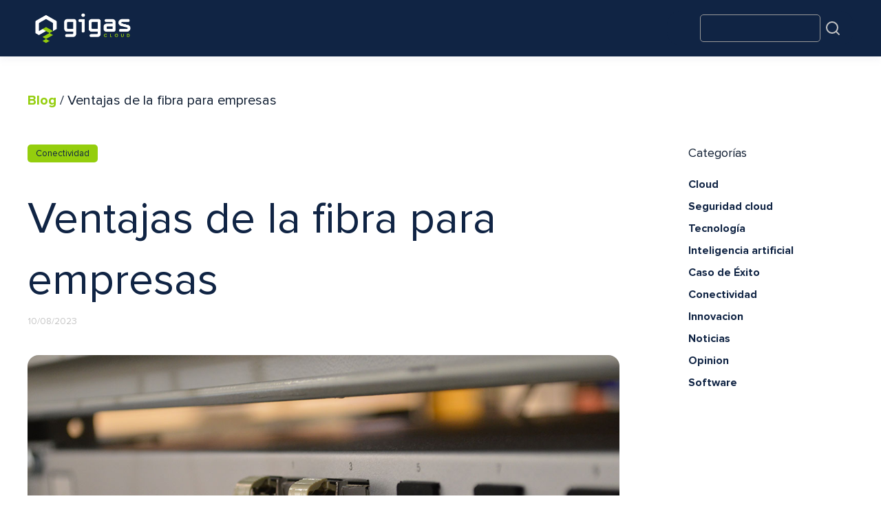

--- FILE ---
content_type: text/html; charset=UTF-8
request_url: https://blog.gigas.com/es/ventajas-fibra-empresas
body_size: 13899
content:
<!doctype html><html lang="es"><head>
    <meta charset="utf-8">
    <title>Ventajas de la fibra para empresas</title>
    <link rel="shortcut icon" href="https://blog.gigas.com/hubfs/favicon.png">
    <meta name="description" content="Te contamos todo sobre los diferentes tipos de cables ópticos que existen en el mercado así como la gran gama de beneficios que nos aporta su utilización.">
    

    
    

    
    
    
    <meta name="viewport" content="width=device-width, initial-scale=1">

    
    <meta property="og:description" content="Te contamos todo sobre los diferentes tipos de cables ópticos que existen en el mercado así como la gran gama de beneficios que nos aporta su utilización.">
    <meta property="og:title" content="Ventajas de la fibra para empresas">
    <meta name="twitter:description" content="Te contamos todo sobre los diferentes tipos de cables ópticos que existen en el mercado así como la gran gama de beneficios que nos aporta su utilización.">
    <meta name="twitter:title" content="Ventajas de la fibra para empresas">

    

    
    <style>
a.cta_button{-moz-box-sizing:content-box !important;-webkit-box-sizing:content-box !important;box-sizing:content-box !important;vertical-align:middle}.hs-breadcrumb-menu{list-style-type:none;margin:0px 0px 0px 0px;padding:0px 0px 0px 0px}.hs-breadcrumb-menu-item{float:left;padding:10px 0px 10px 10px}.hs-breadcrumb-menu-divider:before{content:'›';padding-left:10px}.hs-featured-image-link{border:0}.hs-featured-image{float:right;margin:0 0 20px 20px;max-width:50%}@media (max-width: 568px){.hs-featured-image{float:none;margin:0;width:100%;max-width:100%}}.hs-screen-reader-text{clip:rect(1px, 1px, 1px, 1px);height:1px;overflow:hidden;position:absolute !important;width:1px}
</style>


<style>
  
  
  .blogPostCategoryInner h3{
  font-weight:400;
  }
  .blogPostCategoryInner ul li a{
    color:#102444;
  }
  .blog-header {
    border-radius: 16px;
  }
  .socialSharingInner a img {
  width:23px;

  }
  /* =========================
  tags (INACTIVAS)
   ========================= */
.blog-post__tags .blog-index__post-preheader {
  color: #102444; /* verde */
  border-radius: 5px;
  padding: 5px 12px;
  text-transform: none;
  font-weight: 500;
  font-size: 13px;
  font-family: 'Proxima Nova Regular';
  transition: all 0.2s ease;
}

/* Hover INACTIVAS */
.blog-post__tags .blog-index__post-preheader:hover {
  background-color: #c5ea6d; /* verde claro */
  color: #102444; /* azul */
}


/* =========================
   ESTADO ACTIVO
   ========================= */
.blog-post__tags .blog-index__post-preheader--current{
  color: #102444; /* azul */
  background-color:#94CE0D;/* verde */
}

/* Hover ACTIVO */
.blog-post__tags .blog-index__post-preheader--current:hover {
  background-color: #c5ea6d; /* verde claro */
  color: #102444; /* azul */
}

  .post-pagination a{
    color:#102444;
  }
  
  .nav-text a svg path{
    color:#102444;
  }
  
.blog-more-posts__post-image {
  border-radius: 12px;
  overflow: hidden;
}


</style>

<link rel="stylesheet" href="https://blog.gigas.com/hubfs/hub_generated/template_assets/1/63830875105/1769012225048/template_main.min.css">
<link rel="stylesheet" href="https://blog.gigas.com/hubfs/hub_generated/template_assets/1/62795088840/1768474575492/template_child.min.css">
<link rel="stylesheet" href="https://blog.gigas.com/hubfs/hub_generated/module_assets/1/181620720857/1768467597386/module_Simple_Navbar_No_Bottom.min.css">

  <style>
    

    

    

    

    

    

  </style>
  
<link rel="stylesheet" href="https://blog.gigas.com/hubfs/hub_generated/module_assets/1/63218182894/1744256174015/module_Footer.min.css">
<style>
@font-face {
  font-family: "Proxima Nova";
  src: url("https://blog.gigas.com/hubfs/ProximaNova-Reg-webfont.woff") format("woff");
  font-display: swap;
  font-weight: 400;
}

@font-face {
  font-family: "Proxima Nova";
  src: url("https://blog.gigas.com/hubfs/ProximaNova-ThinIt-webfont.woff") format("woff");
  font-display: swap;
  font-weight: 300;
  font-style: italic;
}
</style>

    <script type="application/ld+json">
{
  "mainEntityOfPage" : {
    "@type" : "WebPage",
    "@id" : "https://blog.gigas.com/es/ventajas-fibra-empresas"
  },
  "author" : {
    "name" : "gigas",
    "url" : "https://blog.gigas.com/es/author/gigas",
    "@type" : "Person"
  },
  "headline" : "Ventajas de la fibra para empresas",
  "datePublished" : "2023-08-10T07:30:00.000Z",
  "dateModified" : "2026-01-21T16:26:49.088Z",
  "publisher" : {
    "name" : "Gigas Hosting, S.A.",
    "logo" : {
      "url" : "https://blog.gigas.com/hubfs/gigas-logo-blanco.png",
      "@type" : "ImageObject"
    },
    "@type" : "Organization"
  },
  "@context" : "https://schema.org",
  "@type" : "BlogPosting",
  "image" : [ "https://blog.gigas.com/hubfs/thomas-jensen-C9dTdBM3joM-unsplash-1.jpg" ]
}
</script>


      <script data-search_input-config="config_Navbar" type="application/json">
{
  "autosuggest_results_message": "",
  "autosuggest_no_results_message": "",
  "sr_empty_search_field_message": "",
  "sr_autosuggest_results_message": "",
  "sr_search_field_aria_label": "",
  "sr_search_button_aria_label": ""
}
      </script>
      

    
<!--  Added by GoogleAnalytics4 integration -->
<script>
var _hsp = window._hsp = window._hsp || [];
window.dataLayer = window.dataLayer || [];
function gtag(){dataLayer.push(arguments);}

var useGoogleConsentModeV2 = true;
var waitForUpdateMillis = 1000;


if (!window._hsGoogleConsentRunOnce) {
  window._hsGoogleConsentRunOnce = true;

  gtag('consent', 'default', {
    'ad_storage': 'denied',
    'analytics_storage': 'denied',
    'ad_user_data': 'denied',
    'ad_personalization': 'denied',
    'wait_for_update': waitForUpdateMillis
  });

  if (useGoogleConsentModeV2) {
    _hsp.push(['useGoogleConsentModeV2'])
  } else {
    _hsp.push(['addPrivacyConsentListener', function(consent){
      var hasAnalyticsConsent = consent && (consent.allowed || (consent.categories && consent.categories.analytics));
      var hasAdsConsent = consent && (consent.allowed || (consent.categories && consent.categories.advertisement));

      gtag('consent', 'update', {
        'ad_storage': hasAdsConsent ? 'granted' : 'denied',
        'analytics_storage': hasAnalyticsConsent ? 'granted' : 'denied',
        'ad_user_data': hasAdsConsent ? 'granted' : 'denied',
        'ad_personalization': hasAdsConsent ? 'granted' : 'denied'
      });
    }]);
  }
}

gtag('js', new Date());
gtag('set', 'developer_id.dZTQ1Zm', true);
gtag('config', 'G-0TGM9Y20TZ');
</script>
<script async src="https://www.googletagmanager.com/gtag/js?id=G-0TGM9Y20TZ"></script>

<!-- /Added by GoogleAnalytics4 integration -->



<link rel="amphtml" href="https://blog.gigas.com/es/ventajas-fibra-empresas?hs_amp=true">

<meta property="og:image" content="https://blog.gigas.com/hubfs/thomas-jensen-C9dTdBM3joM-unsplash-1.jpg">
<meta property="og:image:width" content="1200">
<meta property="og:image:height" content="700">
<meta property="og:image:alt" content="fibra empresas cables ópticos">
<meta name="twitter:image" content="https://blog.gigas.com/hubfs/thomas-jensen-C9dTdBM3joM-unsplash-1.jpg">
<meta name="twitter:image:alt" content="fibra empresas cables ópticos">

<meta property="og:url" content="https://blog.gigas.com/es/ventajas-fibra-empresas">
<meta name="twitter:card" content="summary_large_image">

<link rel="canonical" href="https://blog.gigas.com/es/ventajas-fibra-empresas">
<!-- Google Tag Manager -->
<script>(function(w,d,s,l,i){w[l]=w[l]||[];w[l].push({'gtm.start':
new Date().getTime(),event:'gtm.js'});var f=d.getElementsByTagName(s)[0],
j=d.createElement(s),dl=l!='dataLayer'?'&l='+l:'';j.async=true;j.src=
'https://www.googletagmanager.com/gtm.js?id='+i+dl;f.parentNode.insertBefore(j,f);
})(window,document,'script','dataLayer','GTM-PBSXTSK');</script>
<!-- End Google Tag Manager -->

<meta property="og:type" content="article">
<link rel="alternate" type="application/rss+xml" href="https://blog.gigas.com/es/rss.xml">
<meta name="twitter:domain" content="blog.gigas.com">
<script src="//platform.linkedin.com/in.js" type="text/javascript">
    lang: es_ES
</script>

<meta http-equiv="content-language" content="es">





<style>
  .voice-player {
    --voice-accent-color: #222226;
    --voice-text-color: #222226;
    --voice-bg-color: transparent;
    --voice-track-color: #9e9ea9;
    --voice-radius: 0px;
    --voice-margin-top: 0px;
    --voice-margin-bottom: 0px;
    align-items: center;
    background: var(--voice-bg-color) !important;
    border-radius: var(--voice-radius) !important;
    display: flex;
    flex-wrap: nowrap;
    margin-top: var(--voice-margin-top) !important;
    margin-bottom: var(--voice-margin-bottom) !important;
    padding: 1.2rem 0.6rem;
    position: relative;
    width: 100%;
  }

  .voice-player__button * {
    color: var(--voice-accent-color) !important;
  }
  .voice-player__button {
    background: none;
    border: none;
    color: var(--voice-accent-color) !important;
    flex-grow: 0;
    flex-shrink: 0;
    opacity: 1;
    padding: 0.45rem;
    transition: all 0.3s ease-in-out;
  }

  .voice-player__button:hover {
    background: none;
    border: none;
    opacity: 0.8;
    transform: scale(0.95);
  }

  .voice-player__button.restart {
    align-items: center;
    display: none;
    justify-content: center;
    padding: 0.3rem;
  }

  .voice-player__track {
    display: flex;
    flex-direction: column;
    flex-grow: 1;
    padding-left: 0.5rem;
    padding-right: 1rem;
    position: relative;
  }

  .voice-player__text {
    color: var(--voice-text-color) !important;
    font-size: 12px;
    font-weight: 400 !important;
    line-height: 1;
    text-align: left;
  }

  .voice-player__text.credits {
    background: none;
    color: rgba(0, 0, 0, 0.3) !important;
    display: inline-block;
    opacity: 0;
    padding-top: 12px;
    text-decoration: none;
  }

  .voice-player:hover .voice-player__text.credits {
    opacity: 1;
  }

  .voice-player__track label {
    display: flex;
    justify-content: space-between;
    margin-bottom: 12px;
  }

  .voice-player__track progress[value] {
    -webkit-appearance: none;
    appearance: none;
    border: none;
    display: block;
    height: 1px;
    width: 100%;
  }

  .voice-player__track progress[value]::-webkit-progress-bar {
    background-color: var(--voice-track-color) !important;
  }

  .voice-player__track progress[value]::-webkit-progress-value {
    background-color: var(--voice-accent-color) !important;
    cursor: pointer;
    height: 3px !important;
    position: relative;
    top: -1px;
    transition: all 0.3s ease-in-out;
  }

  .voice-player__track progress[value]::-webkit-progress-value:hover {
    background-color: var(--voice-track-color) !important;
  }

  .voice-settings {
    position: relative;
    display: flex;
  }

  .voice-settings__options {
    background-color: #222226 !important;
    border-radius: 2px;
    border: none;
    bottom: 29px;
    color: #ffffff !important;
    font-size: 13px;
    left: 50%;
    margin: 0;
    opacity: 100;
    padding: 1.3em 1.5em;
    position: absolute;
    transform: translateX(-50%);
    transition: all 0.3s ease-in-out;
    width: 100px;
    z-index: 100000;
  }

  .voice-settings__item,
  .voice-settings__item * {
    color: #ffffff !important;
    cursor: pointer;
    display: block;
    line-height: 0.1 !important;
    font-weight: 400 !important;
    font-size: 13px !important;
    letter-spacing: 0.01em;
    opacity: 0.7;
    padding: 0.5em 0;
  }

  .voice-settings__item.title:hover {
    cursor: text;
    opacity: 0.7;
  }

  .voice-settings__item input[type="radio"] {
    background: none;
    border: none;
    display: block;
    height: 1px;
    width: 100%;
  }

  .voice-settings__item:hover {
    opacity: 1;
  }

  .voice-settings__item.active {
    opacity: 1;
  }
</style>

<script>
  (function () {
    init();

    function init() {
      const windowLoaded = new Promise(resolve => {
        window.addEventListener("DOMContentLoaded", resolve);
      });
      const urlFetched = new Promise(resolve => {
        fetchUrl(resolve);
      });

      Promise.all([windowLoaded, urlFetched]).then(res => {
        placeVoiceBtn(res[1]);
        initMessageListen();
      });
    }

    function placeVoiceBtn(urls) {
      const pause_label = "Pause the audio";
      const play_label = "Listen to the post";

      const wrapper = getPlayer(play_label);

      document
        .getElementById("hs_cos_wrapper_name")
        .insertAdjacentElement("afterend", wrapper);

      const listenBtn = wrapper.querySelector("#listenBtn");
      const listenBtnLabel = wrapper.querySelector(".voice-player__text");
      const timeDuration = wrapper.querySelector("#duration");
      const restartBtn = wrapper.querySelector("#restart");

      const audios = urls.map(url => {
        const audio = document.createElement("audio");
        audio.src = url;
        audio.setAttribute("style", "display: none;");
        wrapper.appendChild(audio);
        return audio;
      });

      let currentIndex = 0;
      let currentAudio = audios[currentIndex];
      let totalTime = 0;

      initSettings(wrapper, speed => {
        currentAudio.playbackRate = speed;
      });

      listenBtn.addEventListener("click", toggleIcon);
      restartBtn.addEventListener("click", restart);

      function toggleIcon(e) {
        e.preventDefault();
        e.currentTarget.blur();

        restartBtn.style.display = "flex";

        let icons = e.currentTarget.querySelectorAll("svg");

        Array.from(icons).forEach(el => {
          el.style.display = el.style.display === "none" ? "block" : "none";
        });

        if (currentAudio.paused) {
          currentAudio.play();
          listenBtnLabel.innerHTML = pause_label;
        } else {
          currentAudio.pause();
          listenBtnLabel.innerHTML = play_label;
        }
      }

      function restart(e) {
        e.preventDefault();
        e.currentTarget.blur();
        const isPlaying = !currentAudio.paused;
        currentAudio.pause();
        currentAudio.currentTime = 0;
        currentIndex = 0;
        currentAudio = audios[currentIndex];
        currentAudio.currentTime = 0;
        isPlaying && currentAudio.play();
      }

      // Listen to the next audio if the current one is finished
      audios.forEach(audio => {
        audio.addEventListener("ended", () => {
          currentIndex++;
          if (currentIndex >= audios.length) {
            currentIndex = 0;
            currentAudio = audios[currentIndex];
            listenBtnLabel.innerHTML = pause_label;
            return;
          }
          currentAudio = audios[currentIndex];
          currentAudio.play();
        });

        audio.addEventListener(
          "canplaythrough",
          () => {
            totalTime += audio.duration;
            timeDuration.innerHTML = formatTime(totalTime);
          },
          { once: true, capture: false }
        );

        audio.addEventListener("timeupdate", e => {
          const previousAudioTime = audios.reduce((acc, curr, index) => {
            return index < currentIndex ? acc + curr.duration : acc;
          }, 0);
          const currentTime = audio.currentTime + previousAudioTime;

          const percentage = (currentTime / totalTime) * 100;
          const time = formatTime(currentTime);
          const durationTime = formatTime(totalTime);
          timeDuration.innerHTML = `${time} / ${durationTime}`;
          document.getElementById("file").value = percentage || 0;
        });
      });

      wrapper.style.height = "auto";
    }

    function initSettings(parent, callback) {
      const settingsEl = parent.querySelector(".voice-settings__options");
      parent.querySelector("#voiceSettings").addEventListener("click", e => {
        e.currentTarget.blur();
        settingsEl.style.display =
          settingsEl.style.display === "none" ? "block" : "none";
      });

      settingsEl.querySelectorAll(".voice-settings__item input").forEach(e => {
        if (e.checked) {
          e.parentElement.classList.toggle("active");
        }
        e.addEventListener("change", e => {
          const speed = e.target.value;
          callback && callback(speed);
          settingsEl.querySelectorAll(".voice-settings__item").forEach(e => {
            e.classList.remove("active");
          });
          e.target.parentElement.classList.toggle("active");
        });
      });
    }

    function fetchUrl(callback) {
      //if player is opened in an iframe return demo audio url
      if (isIframe()) {
        console.log("Opened in iframe. Demo audio served.");
        return callback(["https://voice.kohorta.co/audio/demo.mp3"]);
      }

      const content_id = "76257853656";
      const updated_date = "1769012809091";
      const hub_id = "26970119";
      const token = "20f5cd5d358f057d141f5cabe23545a1";
      const domain = "voice.kohorta.co"; // listen-blog.web.app or localhost:5000
      const protocol = domain.includes("localhost") ? "http" : "https";
      const serverAudioURL = `${protocol}://${domain}/audio/${hub_id}/${content_id}/${updated_date}/${token}`;

      fetch(serverAudioURL)
        .then(res => res.json())
        .then(data => {
          if (data.url) {
            callback(data.urls);
          }
        })
        .catch(err => {
          console.log(err);
        });
    }

    function formatTime(time) {
      const minutes = Math.floor(time / 60);
      const seconds = Math.floor(time % 60);
      return `${minutes}:${seconds < 10 ? "0" : ""}${seconds}`;
    }

    function isIframe() {
      try {
        return window.self !== window.top;
      } catch (e) {
        return true;
      }
    }

    function getPlayer(play_label) {
      const btn = `
        <section class="voice-player">
          <button id="listenBtn" class="voice-player__button">
            <svg xmlns="http://www.w3.org/2000/svg" width="24" height="24" viewBox="0 0 24 24" fill="currentcolor">
              <path fill-rule="evenodd" d="M12 1C5.925 1 1 5.925 1 12s4.925 11 11 11 11-4.925 11-11S18.075 1 12 1Zm-1.445 6.168A1 1 0 0 0 9 8v8a1 1 0 0 0 1.555.832l6-4a1 1 0 0 0 0-1.664l-6-4Z" clip-rule="evenodd"/>
            </svg>
            <svg style="display:none" xmlns="http://www.w3.org/2000/svg" width="24" height="24" viewBox="0 0 24 24" fill="currentcolor">
              <path d="M6 3a1 1 0 0 0-1 1v16a1 1 0 0 0 1 1h4a1 1 0 0 0 1-1V4a1 1 0 0 0-1-1H6ZM14 3a1 1 0 0 0-1 1v16a1 1 0 0 0 1 1h4a1 1 0 0 0 1-1V4a1 1 0 0 0-1-1h-4Z"/>
            </svg>
          </button>
          <button id="restart" class="voice-player__button restart">
            <svg xmlns="http://www.w3.org/2000/svg" width="16" height="16" viewBox="0 0 16 16" fill="currentcolor">
              <path d="M14.667 1.333a.667.667 0 1 0-1.334 0v2.503l-.887-.798-.005-.005a6.667 6.667 0 1 0 2.222 5.704.667.667 0 1 0-1.326-.14 5.334 5.334 0 1 1-1.78-4.566l.706.636H10A.667.667 0 1 0 10 6h3.99a.672.672 0 0 0 .506-.22.664.664 0 0 0 .17-.455V1.333Z"/>
            </svg>
          </button>
          <div class="voice-player__track">
            <label for="file">
              <span class="voice-player__text">${play_label}</span>
              <span id="duration" class="voice-player__text duration">00:00</span>
            </label>
            <progress id="file" value="0" max="100"></progress>
            <a href="https://voice.kohorta.co/" class="voice-player__text credits" target="_blank" rel="nofollow noopener">Powered by Voice</a>
          </div>
          <div class="voice-settings">
            <button id="voiceSettings" class="voice-player__button settings">
              <svg xmlns="http://www.w3.org/2000/svg" width="16" height="16" viewBox="0 0 16 16" fill="currentcolor">
                <path d="M2.667 1.333c.368 0 .666.299.666.667v4.667a.667.667 0 1 1-1.333 0V2c0-.368.298-.667.667-.667ZM3.333 10h1.334a.667.667 0 0 0 0-1.333h-4a.667.667 0 1 0 0 1.333H2v4a.667.667 0 0 0 1.333 0v-4ZM8.667 8a.667.667 0 0 0-1.334 0v6a.667.667 0 1 0 1.334 0V8ZM8 1.333c.368 0 .667.299.667.667v2.667H10A.667.667 0 1 1 10 6H6a.667.667 0 0 1 0-1.333h1.333V2c0-.368.299-.667.667-.667ZM12.667 11.333h-1.334a.667.667 0 1 1 0-1.333h4a.667.667 0 0 1 0 1.333H14V14a.667.667 0 1 1-1.333 0v-2.667ZM13.333 1.333c.368 0 .667.299.667.667v6a.667.667 0 0 1-1.333 0V2c0-.368.298-.667.666-.667Z"/>
              </svg>
            </button>
            <fieldset class="voice-settings__options" style="display:none;">
              <span class="voice-settings__item title">Speed:</span>
              <label class="voice-settings__item">
                <span>2x</span>
                <input id="two" value="2" name="speed" type="radio">
              </label>
              <label class="voice-settings__item">
                <span>1.5x</span>
                <input id="speedOneHalf" value="1.5" name="speed" type="radio">
              </label>
              <label class="voice-settings__item">
                <span>1.2x</span>
                <input id="speedOnePointTwo" value="1.2" name="speed" type="radio">
              </label>
              <label class="voice-settings__item">
                <span>1x</span>
                <input id="speedOne" value="1" name="speed" type="radio" checked>
              </label>
              <label class="voice-settings__item">
                <span>0.5x</span>
                <input id="speedHalf" value="0.5" name="speed" type="radio">
              </label>
            </fieldset>
          </div>
        </section>
      `;

      const wrapper = document.createElement("div");
      wrapper.setAttribute(
        "style",
        "display: flex; align-items: center; height: 0; transition: all 0.5s ease-in-out;"
      );
      wrapper.innerHTML = btn;

      return wrapper;
    }

    function initMessageListen() {
      window.addEventListener(
        "message",
        event => {
          if (
            event.origin === "http://localhost:5000" ||
            event.origin === "https://listen-blog.web.app" ||
            event.origin === "https://voice.kohorta.co"
          ) {
            const data = event.data || {};
            const playerElement = document.querySelector(".voice-player");

            data.textColor &&
              playerElement.style.setProperty(
                "--voice-text-color",
                data.textColor
              );

            data.primaryColor &&
              playerElement.style.setProperty(
                "--voice-accent-color",
                data.primaryColor
              );

            data.bgColor &&
              playerElement.style.setProperty("--voice-bg-color", data.bgColor);

            data.trackColor &&
              playerElement.style.setProperty(
                "--voice-track-color",
                data.trackColor
              );

            data.radius &&
              playerElement.style.setProperty(
                "--voice-radius",
                data.radius + "px"
              );

            data.marginTop &&
              playerElement.style.setProperty(
                "--voice-margin-top",
                data.marginTop + "px"
              );

            data.marginBottom &&
              playerElement.style.setProperty(
                "--voice-margin-bottom",
                data.marginBottom + "px"
              );
          }
        },
        false
      );
    }
  })();
</script>
    

    <script type="application/ld+json">
{
    "@context": "https://schema.org/",
    "@type": "Blog",
    "@id": "https://blog.gigas.com/es",
    "mainEntityOfPage": "https://blog.gigas.com/es",
    "name": "Blog de Gigas", 
    "description": "Ahora puedes mantenerte al día de las últimas novedades en tecnología. Especialmente en cloud, ciberseguridad, inteligencia artificial, software… Así como de todas las noticias y eventos en los queparticipa el equipo de Gigas", 
    "publisher": {
        "@type": "Organization",
        "@id": "https://gigas.com/",
        "name": "Gigas",
        "logo": {
            "@type": "ImageObject",
            "url": "https://gigas.com/static/images/logos/logo-gigas-empresa.webp"
        }
    },
    "blogPost": [
        {
            "@type": "BlogPosting",
            "@id": "https://blog.gigas.com/es/ventajas-fibra-empresas#BlogPosting",
            "mainEntityOfPage": "https://blog.gigas.com/es/ventajas-fibra-empresas",
            "headline": "Ventajas de la fibra para empresas",
            "name": "Ventajas de la fibra para empresas",
            "description": "Te contamos todo sobre los diferentes tipos de cables ópticos que existen en el mercado así como la gran gama de beneficios que nos aporta su utilización.",
            "datePublished": "2023-08-10 07:30:00",
            "dateModified": "1769012809091",
            "author": {
                "@type": "Person",
                "@id": "https://blog.gigas.com/es/author/gigas#Person",
                "name": "gigas"
            },
            "image": {
                "@type": "ImageObject",
                "@id": "https://26970119.fs1.hubspotusercontent-eu1.net/hubfs/26970119/thomas-jensen-C9dTdBM3joM-unsplash-1.jpg",
                "url": "https://26970119.fs1.hubspotusercontent-eu1.net/hubfs/26970119/thomas-jensen-C9dTdBM3joM-unsplash-1.jpg"
            },
            "url": "https://blog.gigas.com/es/ventajas-fibra-empresas"
                   }
    ]
}
    </script>
















  <meta name="generator" content="HubSpot"></head>
  <body>
    <div class="body-wrapper   hs-content-id-76257853656 hs-blog-post hs-blog-id-63690136766">
      
      <div data-global-resource-path="Gigas/templates/partials/headerblogpost.html">

  <div id="hs_cos_wrapper_Navbar" class="hs_cos_wrapper hs_cos_wrapper_widget hs_cos_wrapper_type_module" style="" data-hs-cos-general-type="widget" data-hs-cos-type="module">





<header class="kl-header">


  

  <nav class="kl-navbar content-wrapper">
    <div class="kl-navbar-left">
      
      

  
    

  

  

  

  

  

  

  
    <a href="https://blog.gigas.com/es">
      

  
    
  

  
    
  

  
    
  

  <img src="https://blog.gigas.com/hubfs/Brandkit%20-%20GIGAS%20-%202025/Logotipos/logo-gigas-25-negativo-01.webp" alt="logo-gigas-25-negativo-01" width="100%" style="max-width: 161px; max-height: 51px" loading="" class="kl-navbar__logo">
      </a>
  
      

      <div class="kl-navbar__mobile">
        
        
      </div>

      <div class="kl-navbar__content">

        <ul class="kl-navbar__menu">
          
        </ul>

        <div class="kl-navbar__end">
          
          


  
  	  
  	
		
	
	
    
      
    

  

  

  

  

          


  
  	  
  	
		
	
	
    

  

  

  

  

        </div>

      </div>
    </div>
    <div class="kl-navbar-right">


      
      
      
      
      

      
      

      
      
      

      




      <div class="hs-search-field" data-href="/hs-search-results">
        <div class="hs-search-field__bar hs-search-field__bar--button-  ">
          <form data-hs-do-not-collect="true" class="hs-search-field__form" action="/hs-search-results">

            <label class="hs-search-field__label show-for-sr" for="Navbar-input"></label>

            <input role="combobox" aria-expanded="false" aria-controls="autocomplete-results" aria-label="" type="search" class="hs-search-field__input" id="Navbar-input" name="q" autocomplete="off" aria-autocomplete="list" placeholder="">
            <input type="hidden" name="pathPrefix" value="es">
            
            
            
            

            <button class="hs-search-field__button " aria-label=""> </button>
            <div class="hs-search-field__suggestions-container hs-editor-hide-until-active ">
              <ul id="autocomplete-results" role="listbox" aria-label="term" class="hs-search-field__suggestions">


              </ul>
            </div>
          </form>
        </div>
        <div id="sr-messenger" class="hs-search-sr-message-container show-for-sr" role="status" aria-live="polite" aria-atomic="true">
        </div>
      </div>

      

    </div>

  </nav>
  
</header>

<div class="kl-header-placeholder"></div></div></div>
      

      
<main class="body-container-wrapper">
  <div class="body-container body-container--blog-post">

    
    
    


    <div class="content-wrapper">   
      <div class="breadCrumb">
        <div class="breadCrumbInner">

          <a href="https://blog.gigas.com/es">Blog</a> / <span><span id="hs_cos_wrapper_name" class="hs_cos_wrapper hs_cos_wrapper_meta_field hs_cos_wrapper_type_text" style="" data-hs-cos-general-type="meta_field" data-hs-cos-type="text">Ventajas de la fibra para empresas</span></span>
        </div>
      </div>
      <article class="blog-post blogPostMain">
        <div class="blogPostInner">
          
          <div class="blog-post__tags">
            
            <a class="blog-index__post-preheader" href="https://blog.gigas.com/es/tag/conectividad">Conectividad</a>
            
          </div>
          
          <h1 class="blog-post__title"><span id="hs_cos_wrapper_name" class="hs_cos_wrapper hs_cos_wrapper_meta_field hs_cos_wrapper_type_text" style="" data-hs-cos-general-type="meta_field" data-hs-cos-type="text">Ventajas de la fibra para empresas</span></h1>
          <div class="blog-post__meta">
            
            <div class="blog-post__author">           
              <div class="blog-post__timestamp">
                10/08/2023
              </div>
            </div>
          </div>

          
          <div class="blog-header blog-header--post" style="background-image: url('https://blog.gigas.com/hubfs/thomas-jensen-C9dTdBM3joM-unsplash-1.jpg'); margin-bottom: 35px;"></div>
          

          <div class="blog-post__body-wrapper">
            <div class="blog-post__body">
              <span id="hs_cos_wrapper_post_body" class="hs_cos_wrapper hs_cos_wrapper_meta_field hs_cos_wrapper_type_rich_text" style="" data-hs-cos-general-type="meta_field" data-hs-cos-type="rich_text"><p style="text-align: justify;">Hoy en día es más que evidente que cualquier empresa o autónomo debe <strong>digitalizarse para sobrevivir</strong> en un mercado cada vez más competitivo, desde almacenamiento de todo tipo de datos en la nube, acceso a plataformas de trabajo, realización de videoconferencias,<a href="/es/recomendaciones-de-seguridad-de-los-sistemas-ante-el-teletrabajo?hsLang=es" rel="noopener" target="_blank"><span> </span><span style="color: #333333; text-decoration: underline;">teletrabajo</span></a><span style="color: #333333;">,</span> etc. También es fundamental disponer de una buena conexión de fibra, que sea dedicada, que sea rápida, que pueda soportar los flujos de trabajo y transportar datos a la mayor velocidad.</p>
<!--more-->
<p style="text-align: justify;">Para ello es fundamental <strong>contar con un operador integral</strong> que proporcione comodidad y eficiencia, ya que con un único proveedor podremos contratar soluciones integrales de red, nube y colaboración en alta disponibilidad. De esta forma dicho proveedor ayudará a cada empresa a transformarse y crecer digitalmente con servicios innovadores, seguros y globales.</p>
<p style="text-align: justify;">&nbsp;Es por ello, que la <span style="color: #94ce0d;"><strong>fibra para empresas</strong></span> se ha convertido en <strong>la mejor solución</strong> para que cualquier negocio disponga de un <strong>acceso a internet de alta velocidad</strong> y de <strong>nuevos servicios de telefonía</strong>, de forma <strong>segura y estable</strong>, garantizando que su actividad no se ve afectada en ningún momento por problemas de conexión.</p>
<p style="text-align: justify;">&nbsp;Pero, ¿qué es un cable de fibra óptica? Un <strong>cable de fibra óptica</strong> alberga <strong>una o varias fibras ópticas protegidas por una cubierta plástica</strong>. Es capaz de <strong>transferir señales de datos en forma de luz</strong> a través de cientos de kilómetros de distancia. Los cables ópticos, que pueden presentar distintas tipologías, cada una de ellas específica para una necesidad concreta, permiten disponer de mucha más velocidad que los tradicionales cables eléctricos.</p>
<p style="text-align: justify;">&nbsp;A continuación, veremos los diferentes tipos de cables ópticos que existen en el mercado así como la gran gama de beneficios que nos aporta su utilización.</p>
<h3 style="text-align: justify; font-size: 24px;"><span style="color: #333333;"><strong>Tipos de fibra para empresas</strong></span></h3>
<p style="text-align: justify;">Existe una amplia variedad de tipos de <span style="color: #94ce0d;"><strong>fibra para empresas</strong></span> en función de diversos factores.</p>
<h4 style="text-align: justify;"><strong><span style="text-decoration: underline;">En función del modo de cable: monomodo, multimodo y fibra óptica plástica</span></strong></h4>
<ul>
<li aria-level="1"><strong>Cable monomodo:</strong> Es el cable que presenta un único modo de transmisión, proporcionando una tasa más alta, ya que alcanza hasta 50 veces más distancia que uno multimodo. Se usa habitualmente para enviar datos en multifrecuencia y en general resulta más costoso.</li>
<li aria-level="1"><strong>Cable multimodo:</strong> Este cable, más económico que el monomando, permite una banda ancha con velocidades altas y está pensado para distancias medianas. Existen cinco tipos de fibra óptica multimodo: OM1, OM2, OM3, OM4 y OM5.</li>
<li aria-level="1"><strong>Fibra óptica plástica o POF:</strong> En lugar de vidrio convencional usa un polímero, un cable flexible y delgado que al ser inmune al ruido eléctrico se puede introducir en tubos de corriente eléctrica ya existentes. Se suele utilizar cuando la cobertura no llega a ciertos rincones de la empresa, como alternativa a repetidores wifi o un PLC.</li>
</ul>
<h4 style="text-align: justify;">&nbsp;<strong><span style="text-decoration: underline;">En función de la terminación del cableado: FTTA, FTTC, FTTB, FTTH o FTTP</span></strong></h4>
<ul>
<li aria-level="1"><strong>FTTA o fiber to the antenna: </strong>La fibra se distribuye hasta la parte superior de la torre y sustituye en parte a lo que se solía completar tradicionalmente con un cableado coaxial más pesado.</li>
<li aria-level="1"><strong>Fibra hasta la acera o FTTC:</strong> Conexión parcial donde los cables ópticos se extienden por las aceras y los cables de cobre transmiten las señales desde la acera al resto del tramo.</li>
<li aria-level="1"><strong>FTTB o fibra hasta el edificio:</strong> El cable de fibra llega hasta un punto dentro de una propiedad compartida y el siguiente tipo de cableado conectará desde allí con la empresa u otros espacios.</li>
<li aria-level="1"><strong>Fibra hasta el hogar (FTTH) o fibra hasta las instalaciones (FTTP): </strong>Son las redes más rápidas.<strong> </strong>Se trata de una conexión donde el total de los cables son de fibra óptica y van directamente conectados desde terminales a las empresas u hogares.</li>
</ul>
<h4 style="text-align: justify;"><strong><span style="text-decoration: underline;">En función del tipo de transmisión: simplex y duplex</span></strong></h4>
<ul>
<li aria-level="1"><strong>Circuito simplex: </strong>Es aquel en el que las señales sólo pueden circular a la vez en una única dirección. Por lo tanto, consta de una sola hebra de vidrio de fibra plástica con una cubierta exterior, la cual puede contener tanto cables multimodo como monomodo. Es la opción elegida para datos que viajan distancias largas y en una única dirección.</li>
<li aria-level="1"><strong>Circuito dúplex:</strong> Este sistema es capaz de mantener una comunicación bidireccional, enviando y recibiendo mensajes de manera simultánea. Consta de dos fibras de vidrio o plástico, y se utiliza en redes donde se necesita una transferencia de datos bidireccional simultánea.</li>
</ul>
<p style="text-align: justify;">&nbsp;</p>
<h3 style="font-size: 24px;"><span style="background-color: #ffffff;"><strong><span style="color: #3c3834; background-color: #ffffff;">Beneficios de tener un proveedor que te ofrece soluciones de Cloud y Fibra</span></strong></span></h3>
<p style="text-align: justify;">La<span style="color: #94ce0d;"> <strong>fibra para empresas</strong></span> ha supuesto toda una <strong>revolución en el sector de las telecomunicaciones empresariales</strong>, ofreciendo una <strong>amplia gama de beneficios frente a la fibra de cobre tradicional.</strong> La instalación de fibra óptica ha conseguido mejorar procesos de comunicación en tiempo real y de producción, incrementando la utilización de soluciones empresariales en la nube y el teletrabajo.</p>
<p style="text-align: justify;">La instalación de cableado estructurado con fibra óptica ofrece <strong>interesantes ventajas</strong>, veamos a continuación <strong>algunas de las más significativas</strong>:</p>
<h4 style="text-align: justify;"><strong>Instalación más fácil</strong></h4>
<p style="text-align: justify;">La instalación de cableado de fibra óptica es más fácil que la del cobre, ya que dicho cableado es más fino y ligero.&nbsp;</p>
<h4 style="text-align: justify;"><strong>Mayor resistencia</strong></h4>
<p style="text-align: justify;">El cableado de fibra óptica es <strong>más resistente</strong> que el tradicional de cobre. Esto ocurre porque los cables de fibra óptica están recubiertos por un blindaje que los hace más resistentes frente a cambios de temperatura y a la corrosión.</p>
<h4 style="text-align: justify;">&nbsp;<strong>Transmisión de datos de alta velocidad</strong></h4>
<p style="text-align: justify;">Gracias a que la fibra óptica pesa menos que la tradicional fibra de cobre, y que además funciona debido a diferentes pulsaciones de luz, la transmisión de datos se produce a una velocidad mucho mayor que la del cobre. La fibra óptica es <strong>mucho más rápida,</strong> algo que es fundamental para las empresas o profesionales cuyo trabajo diario requiere de enviar, compartir o<span style="color: #333333;"> <a href="https://gigas.com/private-cloud-connect.html" style="color: #333333;" rel="noopener" target="_blank"><span style="text-decoration: underline;">subir a la nube una gran cantidad de información</span></a></span> <strong>con</strong> <strong>calidad y seguridad</strong>.</p>
<h4 style="text-align: justify;">&nbsp;<strong>Mayor velocidad en la transmisión de datos</strong></h4>
<p style="text-align: justify;">La fibra óptica supone un <strong>mayor ancho de banda</strong>, lo que se traduce en <strong>mayor cantidad de transmisión de información y datos,</strong> aumentando la cantidad de información que se puede enviar en una misma unidad de tiempo. Esto es muy importante para las empresas, ya que tienen la posibilidad de conectar más equipos a la red de fibra óptica sin que se vea limitada la velocidad.</p>
<h4 style="text-align: justify;">&nbsp;<strong>Incremento de la seguridad</strong></h4>
<p style="text-align: justify;">La <strong>ciberseguridad</strong> es un aspecto<strong> fundamental a tener en cuenta</strong> en el ámbito empresarial. Al utilizar fibra óptica es más complicado interceptar datos en comparación con el cable tradicional. Además, <strong>la intromisión en una red de fibra óptica se detecta fácilmente</strong>, por lo que la transmisión de datos es mucho más segura.</p>
<h4 style="text-align: justify;">&nbsp;<strong>Eliminación de las interferencias</strong></h4>
<p style="text-align: justify;">La redes de fibra óptica <strong>no son vulnerables a otras ondas del medio</strong>, mejorando la productividad de las empresas, las cuales no se ven afectadas por interferencias electromagnéticas. Esto también hace que se prolongue la vida útil de los equipos informáticos o electrónicos.</p>
<h4 style="text-align: justify;">&nbsp;<strong>Mejora de la calidad en el vídeo, en la imagen y en el sonido</strong></h4>
<p style="text-align: justify;">La instalación de fibra óptica permite que la calidad del vídeo y el sonido en streaming o tiempo real sea mayor, disminuyendo hasta casi desaparecer las posibles interferencias y cortes en la conexión. Además, las <strong>imágenes</strong> serán <strong>más nítidas</strong> y la voz mucho <strong>más clara.</strong></p>
<p style="text-align: justify;">&nbsp;&nbsp;&nbsp;</p>
<p style="text-align: justify;">Nuestros <strong>servicios están 100% dedicados a empresas</strong>, evitando la degradación de los servicios compartidos con hogares. <strong>Gigas Fibra</strong> proporciona un <strong>servicio de conectividad</strong> en el que confiar y sobre el que <strong>apoyar las comunicaciones que necesita cada empresa</strong>, su <strong>digitalización</strong> y la <strong>seguridad de su información</strong>. Y si buscas aún más seguridad y conectar tus aplicativos críticos y el cloud de <strong>Gigas</strong> con <strong>un FTTH dedicado,</strong> contrata nuestro<span style="color: #333333;"> <a href="https://gigas.com/private-cloud-connect.html" style="color: #333333;" rel="noopener" target="_blank"><strong><span style="text-decoration: underline;">Private Cloud Connect</span></strong></a>,</span> una conectividad segura, dedicada y sin salida a Internet.</p>
<p style="text-align: justify;">&nbsp;</p>
<p style="text-align: justify;">&nbsp;</p></span>
            </div>
          </div>
          <div class="socialSharing">
            <div class="socialTitle">
              
              Compartir
              
            </div>
            <div class="socialSharingInner">
              <a class="share_twitter social" href="https://twitter.com/intent/tweet?url=https://blog.gigas.com/es/ventajas-fibra-empresas&amp;text=Ventajas%20de%20la%20fibra%20para%20empresas" title="twitter">
                <img src="https://blog.gigas.com/hubfs/x-icon.png">
              </a>
              <a class="share_facebook social" href="http://www.facebook.com/sharer/sharer.php?u=https://blog.gigas.com/es/ventajas-fibra-empresas" title="facebook">
                <img src="https://blog.gigas.com/hubfs/facebook-icon3.png">
              </a>
              <a href="https://www.linkedin.com/shareArticle?mini=true&amp;url=https://blog.gigas.com/es/ventajas-fibra-empresas" style="text-decoration:none;">
                <img src="https://blog.gigas.com/hubfs/linkedin-icon.png">  
              </a>

            </div>
          </div>
          <div class="pagination-section">
            <div class="wrapper">
              <div class="post-pagination">
                <div class="prev-post">
                  
                  <div class="nav-text">
                    <a href="/es/beneficios-vpn-empresa?hsLang=es"><svg width="15px" style="color:#102444;" version="1.0" xmlns="https://26970119.fs1.hubspotusercontent-eu1.net/hubfs/26970119/arrow-left.svg" viewbox="0 0 256 512" aria-hidden="true"><g id="angle-left2_layer"><path d="M31.7 239l136-136c9.4-9.4 24.6-9.4 33.9 0l22.6 22.6c9.4 9.4 9.4 24.6 0 33.9L127.9 256l96.4 96.4c9.4 9.4 9.4 24.6 0 33.9L201.7 409c-9.4 9.4-24.6 9.4-33.9 0l-136-136c-9.5-9.4-9.5-24.6-.1-34z"></path></g></svg> Anterior</a>
                  </div>
                  
                </div>
                <div class="next-post">
                  
                  <div class="nav-text">
                    <a href="/es/voz-sobre-ip?hsLang=es"> Siguiente  <svg width="15px" style="color:#102444;" version="1.0" xmlns="https://26970119.fs1.hubspotusercontent-eu1.net/hubfs/26970119/arrow-right.svg" viewbox="0 0 256 512" aria-hidden="true"><g id="angle-right1_layer"><path d="M224.3 273l-136 136c-9.4 9.4-24.6 9.4-33.9 0l-22.6-22.6c-9.4-9.4-9.4-24.6 0-33.9l96.4-96.4-96.4-96.4c-9.4-9.4-9.4-24.6 0-33.9L54.3 103c9.4-9.4 24.6-9.4 33.9 0l136 136c9.5 9.4 9.5 24.6.1 34z"></path></g></svg></a>
                  </div>
                  
                </div>
              </div>
            </div>
          </div>
        </div>
        <div class="blogPostCategory">
          <div class="blogPostCategoryInner">
            <h3> Categorías  </h3>
            
            <ul>
              
              <li><a href="https://blog.gigas.com/es/tag/cloud">Cloud</a></li>
              
              <li><a href="https://blog.gigas.com/es/tag/seguridad-cloud">Seguridad cloud</a></li>
              
              <li><a href="https://blog.gigas.com/es/tag/tecnología">Tecnología</a></li>
              
              <li><a href="https://blog.gigas.com/es/tag/inteligencia-artificial">Inteligencia artificial</a></li>
              
              <li><a href="https://blog.gigas.com/es/tag/caso-de-éxito">Caso de Éxito</a></li>
              
              <li><a href="https://blog.gigas.com/es/tag/conectividad">Conectividad</a></li>
              
              <li><a href="https://blog.gigas.com/es/tag/innovacion">Innovacion</a></li>
              
              <li><a href="https://blog.gigas.com/es/tag/noticias">Noticias</a></li>
              
              <li><a href="https://blog.gigas.com/es/tag/opinion">Opinion</a></li>
              
              <li><a href="https://blog.gigas.com/es/tag/software">Software</a></li>
              
            </ul>
          </div>
        </div>
      </article>
    </div>


    

    
    
    

    <div class="content-wrapper">
      <div class="blog-more">
        <h2> Publicaciones similares </h2>
        <div class="blog-more-posts">
          
  

    <article class="blog-more-posts__post-wrapper">
      <div class="blog-more-posts__post">
        
        <a class="blog-more-posts__post-image" style="background-image: url('https://blog.gigas.com/hubfs/sistemas-monitorizacion%20%281%29.jpg');" href="https://blog.gigas.com/es/sistemas-de-monitorizacion-que-son-y-como-funcionan?hsLang=es">
        </a>
        
        <div class="blog-more-posts__post-content">
          
          <div class="blog-post__tags">
            
            <a class="blog-index__post-preheader" href="https://blog.gigas.com/es/tag/seguridad-cloud">Seguridad cloud</a>  
            
            <a class="blog-index__post-preheader" href="https://blog.gigas.com/es/tag/cloud">Cloud</a>  
            
          </div>
          
          <div>

            <h3><a href="https://blog.gigas.com/es/sistemas-de-monitorizacion-que-son-y-como-funcionan?hsLang=es">Sistemas de Monitorización: qué son y cómo funcionan</a></h3>
            <div class="blog-more-posts__post-meta">   
              <span class="blog-more-posts__post-date">
                20/02/2025
              </span>

            </div>
            
          </div>

          <a class="enlaceblog" href="https://blog.gigas.com/es/sistemas-de-monitorizacion-que-son-y-como-funcionan?hsLang=es"> Leer +  </a>
        </div>
      </div>
    </article>

    

  

    <article class="blog-more-posts__post-wrapper">
      <div class="blog-more-posts__post">
        
        <a class="blog-more-posts__post-image" style="background-image: url('https://blog.gigas.com/hubfs/ciclo-vida-datos.jpg');" href="https://blog.gigas.com/es/ciclo-vida-datos?hsLang=es">
        </a>
        
        <div class="blog-more-posts__post-content">
          
          <div class="blog-post__tags">
            
            <a class="blog-index__post-preheader" href="https://blog.gigas.com/es/tag/cloud">Cloud</a>  
            
          </div>
          
          <div>

            <h3><a href="https://blog.gigas.com/es/ciclo-vida-datos?hsLang=es">Ciclo de vida de los datos: Qué es y qué etapas tiene</a></h3>
            <div class="blog-more-posts__post-meta">   
              <span class="blog-more-posts__post-date">
                11/03/2025
              </span>

            </div>
            
          </div>

          <a class="enlaceblog" href="https://blog.gigas.com/es/ciclo-vida-datos?hsLang=es"> Leer +  </a>
        </div>
      </div>
    </article>

    

  

    <article class="blog-more-posts__post-wrapper">
      <div class="blog-more-posts__post">
        
        <a class="blog-more-posts__post-image" style="background-image: url('https://blog.gigas.com/hubfs/candado-desbloquear-seguridad-nube.jpg');" href="https://blog.gigas.com/es/que-es-la-seguridad-en-la-nube?hsLang=es">
        </a>
        
        <div class="blog-more-posts__post-content">
          
          <div class="blog-post__tags">
            
            <a class="blog-index__post-preheader" href="https://blog.gigas.com/es/tag/seguridad-cloud">Seguridad cloud</a>  
            
            <a class="blog-index__post-preheader" href="https://blog.gigas.com/es/tag/cloud">Cloud</a>  
            
          </div>
          
          <div>

            <h3><a href="https://blog.gigas.com/es/que-es-la-seguridad-en-la-nube?hsLang=es">¿Qué es la seguridad en la nube?</a></h3>
            <div class="blog-more-posts__post-meta">   
              <span class="blog-more-posts__post-date">
                20/03/2025
              </span>

            </div>
            
          </div>

          <a class="enlaceblog" href="https://blog.gigas.com/es/que-es-la-seguridad-en-la-nube?hsLang=es"> Leer +  </a>
        </div>
      </div>
    </article>

    


        </div>
      </div>
    </div>




  </div>
</main>


      
      <div data-global-resource-path="Gigas/templates/partials/footerblog.html"><div id="hs_cos_wrapper_Footer" class="hs_cos_wrapper hs_cos_wrapper_widget hs_cos_wrapper_type_module" style="" data-hs-cos-general-type="widget" data-hs-cos-type="module">




  


<footer class="kl-footer">
  <div class="kl-footer__wrapper content-wrapper">
    

    
    <div class="kl-footer__legal">
      <div>
<p style="color: #aaaaaa; text-align: center;"><span style="color: #ffffff;"><img src="https://blog.gigas.com/hs-fs/hubfs/Brandkit%20-%20GIGAS%20-%202025/Logotipos/logo-gigas-25-negativo-01.webp?width=166&amp;height=53&amp;name=logo-gigas-25-negativo-01.webp" width="166" height="53" loading="lazy" alt="logo-gigas-25-negativo-01" style="height: auto; max-width: 100%; width: 166px; margin: 0px 0px 20px;" srcset="https://blog.gigas.com/hs-fs/hubfs/Brandkit%20-%20GIGAS%20-%202025/Logotipos/logo-gigas-25-negativo-01.webp?width=83&amp;height=27&amp;name=logo-gigas-25-negativo-01.webp 83w, https://blog.gigas.com/hs-fs/hubfs/Brandkit%20-%20GIGAS%20-%202025/Logotipos/logo-gigas-25-negativo-01.webp?width=166&amp;height=53&amp;name=logo-gigas-25-negativo-01.webp 166w, https://blog.gigas.com/hs-fs/hubfs/Brandkit%20-%20GIGAS%20-%202025/Logotipos/logo-gigas-25-negativo-01.webp?width=249&amp;height=80&amp;name=logo-gigas-25-negativo-01.webp 249w, https://blog.gigas.com/hs-fs/hubfs/Brandkit%20-%20GIGAS%20-%202025/Logotipos/logo-gigas-25-negativo-01.webp?width=332&amp;height=106&amp;name=logo-gigas-25-negativo-01.webp 332w, https://blog.gigas.com/hs-fs/hubfs/Brandkit%20-%20GIGAS%20-%202025/Logotipos/logo-gigas-25-negativo-01.webp?width=415&amp;height=133&amp;name=logo-gigas-25-negativo-01.webp 415w, https://blog.gigas.com/hs-fs/hubfs/Brandkit%20-%20GIGAS%20-%202025/Logotipos/logo-gigas-25-negativo-01.webp?width=498&amp;height=159&amp;name=logo-gigas-25-negativo-01.webp 498w" sizes="(max-width: 166px) 100vw, 166px"></span></p>
<p style="color: #aaaaaa; text-align: center;"><span style="color: #ffffff;">© Gigas Hosting S.A. <span>2026</span>&nbsp;- Smart Cloud &amp; Communications ®</span></p>
<p style="color: #aaaaaa; text-align: center;"><span style="color: #ffffff;">Descubre más sobre nosotros en nuestra web</span></p>
</div>
<div>
<p style="text-align: center;"><span style="text-decoration: underline;"><strong><span style="color: #94ce0d; text-decoration: underline;"><a href="https://gigas.com/" rel="noopener" target="_blank" style="color: #94ce0d; text-decoration: underline;">¡Pincha aquí!</a></span></strong></span></p>
</div>
    </div>
    

  </div>

  
  <div class="kl-footer__byline-wrapper">
    <div class="content-wrapper">
      <div class="kl-footer__byline">
        <span>
          <a href="https://www.kalungi.com/atlas-hubspot-theme-for-b2b-saas-software">
           
            <!-- Made by: https://github.com/pipriles -->
          </a>
        </span>
      </div>
    </div>
  </div>
  
</footer></div>

</div>
      
    </div>
    
<!-- HubSpot performance collection script -->
<script defer src="/hs/hsstatic/content-cwv-embed/static-1.1293/embed.js"></script>
<script src="https://blog.gigas.com/hubfs/hub_generated/template_assets/1/63152957899/1768474593150/template_main.min.js"></script>
<script src="https://blog.gigas.com/hubfs/hub_generated/template_assets/1/62796393690/1768474586846/template_child.min.js"></script>
<script>
var hsVars = hsVars || {}; hsVars['language'] = 'es';
</script>

<script src="/hs/hsstatic/cos-i18n/static-1.53/bundles/project.js"></script>
<script src="https://blog.gigas.com/hubfs/hub_generated/module_assets/1/181620720857/1768467597386/module_Simple_Navbar_No_Bottom.min.js"></script>

<!-- Start of HubSpot Analytics Code -->
<script type="text/javascript">
var _hsq = _hsq || [];
_hsq.push(["setContentType", "blog-post"]);
_hsq.push(["setCanonicalUrl", "https:\/\/blog.gigas.com\/es\/ventajas-fibra-empresas"]);
_hsq.push(["setPageId", "76257853656"]);
_hsq.push(["setContentMetadata", {
    "contentPageId": 76257853656,
    "legacyPageId": "76257853656",
    "contentFolderId": null,
    "contentGroupId": 63690136766,
    "abTestId": null,
    "languageVariantId": 76257853656,
    "languageCode": "es",
    
    
}]);
</script>

<script type="text/javascript" id="hs-script-loader" async defer src="/hs/scriptloader/26970119.js"></script>
<!-- End of HubSpot Analytics Code -->


<script type="text/javascript">
var hsVars = {
    render_id: "011e1eb6-2d75-4902-aa90-f7267207279d",
    ticks: 1769012895070,
    page_id: 76257853656,
    
    content_group_id: 63690136766,
    portal_id: 26970119,
    app_hs_base_url: "https://app-eu1.hubspot.com",
    cp_hs_base_url: "https://cp-eu1.hubspot.com",
    language: "es",
    analytics_page_type: "blog-post",
    scp_content_type: "",
    
    analytics_page_id: "76257853656",
    category_id: 3,
    folder_id: 0,
    is_hubspot_user: false
}
</script>


<script defer src="/hs/hsstatic/HubspotToolsMenu/static-1.432/js/index.js"></script>


<!-- Google Tag Manager (noscript) -->
<noscript><iframe src="https://www.googletagmanager.com/ns.html?id=GTM-PBSXTSK" height="0" width="0" style="display:none;visibility:hidden"></iframe></noscript>
<!-- End Google Tag Manager (noscript) -->
<div id="fb-root"></div>
  <script>(function(d, s, id) {
  var js, fjs = d.getElementsByTagName(s)[0];
  if (d.getElementById(id)) return;
  js = d.createElement(s); js.id = id;
  js.src = "//connect.facebook.net/es_ES/sdk.js#xfbml=1&version=v3.0";
  fjs.parentNode.insertBefore(js, fjs);
 }(document, 'script', 'facebook-jssdk'));</script> <script>!function(d,s,id){var js,fjs=d.getElementsByTagName(s)[0];if(!d.getElementById(id)){js=d.createElement(s);js.id=id;js.src="https://platform.twitter.com/widgets.js";fjs.parentNode.insertBefore(js,fjs);}}(document,"script","twitter-wjs");</script>
 


  
</body></html>

--- FILE ---
content_type: text/css
request_url: https://blog.gigas.com/hubfs/hub_generated/template_assets/1/63830875105/1769012225048/template_main.min.css
body_size: 19285
content:
/* This is an example to import fonts from css */
/* @import url("https://fonts.googleapis.com/css2?family=Inter:wght@400;500;600;700;800;900&family=Rubik:wght@300;400;500;600;700;800;900&display=swap"); */
/*! normalize.css v8.0.1 | MIT License | github.com/necolas/normalize.css */
/* Document
   ========================================================================== */
/**
 * 1. Correct the line height in all browsers.
 * 2. Prevent adjustments of font size after orientation changes in iOS.
 */
html {
  line-height: 1.15; /* 1 */
  -webkit-text-size-adjust: 100%; /* 2 */
}

/* Sections
   ========================================================================== */
/**
 * Remove the margin in all browsers.
 */
body {
  margin: 0;
}

/**
 * Render the `main` element consistently in IE.
 */
main {
  display: block;
}

/**
 * Correct the font size and margin on `h1` elements within `section` and
 * `article` contexts in Chrome, Firefox, and Safari.
 */
h1 {
  font-size: 2em;
  margin: 0.67em 0;
}

/* Grouping content
   ========================================================================== */
/**
 * 1. Add the correct box sizing in Firefox.
 * 2. Show the overflow in Edge and IE.
 */
hr {
  box-sizing: content-box; /* 1 */
  height: 0; /* 1 */
  overflow: visible; /* 2 */
}

/**
 * 1. Correct the inheritance and scaling of font size in all browsers.
 * 2. Correct the odd `em` font sizing in all browsers.
 */
pre {
  font-family: monospace, monospace; /* 1 */
  font-size: 1em; /* 2 */
}

/* Text-level semantics
   ========================================================================== */
/**
 * Remove the gray background on active links in IE 10.
 */
a {
  background-color: transparent;
}

/**
 * 1. Remove the bottom border in Chrome 57-
 * 2. Add the correct text decoration in Chrome, Edge, IE, Opera, and Safari.
 */
abbr[title] {
  border-bottom: none; /* 1 */
  text-decoration: underline; /* 2 */
  text-decoration: underline dotted; /* 2 */
}

/**
 * Add the correct font weight in Chrome, Edge, and Safari.
 */
b,
strong {
  font-weight: bolder;
}

/**
 * 1. Correct the inheritance and scaling of font size in all browsers.
 * 2. Correct the odd `em` font sizing in all browsers.
 */
code,
kbd,
samp {
  font-family: monospace, monospace; /* 1 */
  font-size: 1em; /* 2 */
}

/**
 * Add the correct font size in all browsers.
 */
small {
  font-size: 80%;
}

/**
 * Prevent `sub` and `sup` elements from affecting the line height in
 * all browsers.
 */
sub,
sup {
  font-size: 75%;
  line-height: 0;
  position: relative;
  vertical-align: baseline;
}

sub {
  bottom: -0.25em;
}

sup {
  top: -0.5em;
}

/* Embedded content
   ========================================================================== */
/**
 * Remove the border on images inside links in IE 10.
 */
img {
  border-style: none;
  margin: auto;
}

/* Forms
   ========================================================================== */
/**
 * 1. Change the font styles in all browsers.
 * 2. Remove the margin in Firefox and Safari.
 */
button,
input,
optgroup,
select,
textarea {
  font-family: inherit; /* 1 */
  font-size: 100%; /* 1 */
  line-height: 1.15; /* 1 */
  margin: 0; /* 2 */
}

/**
 * Show the overflow in IE.
 * 1. Show the overflow in Edge.
 */
button,
input { /* 1 */
  overflow: visible;
}

/**
 * Remove the inheritance of text transform in Edge, Firefox, and IE.
 * 1. Remove the inheritance of text transform in Firefox.
 */
button,
select { /* 1 */
  text-transform: none;
}

/**
 * Correct the inability to style clickable types in iOS and Safari.
 */
button,
[type=button],
[type=reset],
[type=submit] {
  -webkit-appearance: button;
}

/**
 * Remove the inner border and padding in Firefox.
 */
button::-moz-focus-inner,
[type=button]::-moz-focus-inner,
[type=reset]::-moz-focus-inner,
[type=submit]::-moz-focus-inner {
  border-style: none;
  padding: 0;
}

/**
 * Restore the focus styles unset by the previous rule.
 */
button:-moz-focusring,
[type=button]:-moz-focusring,
[type=reset]:-moz-focusring,
[type=submit]:-moz-focusring {
  outline: 1px dotted ButtonText;
}

/**
 * Correct the padding in Firefox.
 */
fieldset {
  padding: 0.35em 0.75em 0.625em;
}

/**
 * 1. Correct the text wrapping in Edge and IE.
 * 2. Correct the color inheritance from `fieldset` elements in IE.
 * 3. Remove the padding so developers are not caught out when they zero out
 *    `fieldset` elements in all browsers.
 */
legend {
  box-sizing: border-box; /* 1 */
  color: inherit; /* 2 */
  display: table; /* 1 */
  max-width: 100%; /* 1 */
  padding: 0; /* 3 */
  white-space: normal; /* 1 */
}

/**
 * Add the correct vertical alignment in Chrome, Firefox, and Opera.
 */
progress {
  vertical-align: baseline;
}

/**
 * Remove the default vertical scrollbar in IE 10+.
 */
textarea {
  overflow: auto;
}

/**
 * 1. Add the correct box sizing in IE 10.
 * 2. Remove the padding in IE 10.
 */
[type=checkbox],
[type=radio] {
  box-sizing: border-box; /* 1 */
  padding: 0; /* 2 */
}

/**
 * Correct the cursor style of increment and decrement buttons in Chrome.
 */
[type=number]::-webkit-inner-spin-button,
[type=number]::-webkit-outer-spin-button {
  height: auto;
}

/**
 * 1. Correct the odd appearance in Chrome and Safari.
 * 2. Correct the outline style in Safari.
 */
[type=search] {
  -webkit-appearance: textfield; /* 1 */
  outline-offset: -2px; /* 2 */
}

/**
 * Remove the inner padding in Chrome and Safari on macOS.
 */
[type=search]::-webkit-search-decoration {
  -webkit-appearance: none;
}

/**
 * 1. Correct the inability to style clickable types in iOS and Safari.
 * 2. Change font properties to `inherit` in Safari.
 */
::-webkit-file-upload-button {
  -webkit-appearance: button; /* 1 */
  font: inherit; /* 2 */
}

/* Interactive
   ========================================================================== */
/*
 * Add the correct display in Edge, IE 10+, and Firefox.
 */
details {
  display: block;
}

/*
 * Add the correct display in all browsers.
 */
summary {
  display: list-item;
}

/* Misc
   ========================================================================== */
/**
 * Add the correct display in IE 10+.
 */
template {
  display: none;
}

/**
 * Add the correct display in IE 10.
 */
[hidden] {
  display: none;
}
*, *:before, *:after {
  box-sizing: border-box;
}
.content-wrapper {
  margin: 0 auto;
  padding: 0 20px;
  max-width: 1240px;
}
@media screen and (min-width: 1380px) {
  .content-wrapper {
    padding: 0;
  }
}

.dnd-section,
.content-wrapper--vertical-spacing {
  padding: 80px 20px;
}

.dnd-section > .row-fluid {
  margin: 0 auto;
  max-width: 1240px;
}

.dnd-section .dnd-column {
  padding: 0 20px;
}

@media (max-width: 767px) {
  .dnd-section .dnd-column {
    padding: 0;
  }
}
/* For global DND areas */
.kl-dnd-header:before {
  content: "";
  position: relative;
  display: block;
  height: 100%;
}
.kl-dnd-header-area {
  z-index: 99;
  position: fixed;
  width: 100%;
  /* Specifically for the header navbar */
}
.kl-dnd-header-area header.kl-header {
  position: relative;
}
.kl-dnd-header-area div.kl-header-placeholder {
  height: 0;
}
.kl-dnd-header-spacer {
  height: 100px;
}
/* Responsive Grid */
.row-fluid {
  width: 100%;
  *zoom: 1;
}

.row-fluid:before, .row-fluid:after {
  display: table;
  content: "";
}

.row-fluid:after {
  clear: both;
}

.row-fluid [class*=span] {
  display: block;
  float: left;
  width: 100%;
  margin-left: 2.127659574%;
  *margin-left: 2.0744680846%;
  -webkit-box-sizing: border-box;
  -moz-box-sizing: border-box;
  -ms-box-sizing: border-box;
  box-sizing: border-box;
}

.row-fluid [class*=span]:first-child {
  margin-left: 0;
}

.row-fluid .span12 {
  width: 99.99999999%;
  *width: 99.9468085006%;
}

.row-fluid .span11 {
  width: 91.489361693%;
  *width: 91.4361702036%;
}

.row-fluid .span10 {
  width: 82.978723396%;
  *width: 82.9255319066%;
}

.row-fluid .span9 {
  width: 74.468085099%;
  *width: 74.4148936096%;
}

.row-fluid .span8 {
  width: 65.957446802%;
  *width: 65.9042553126%;
}

.row-fluid .span7 {
  width: 57.446808505%;
  *width: 57.3936170156%;
}

.row-fluid .span6 {
  width: 48.936170208%;
  *width: 48.8829787186%;
}

.row-fluid .span5 {
  width: 40.425531911%;
  *width: 40.3723404216%;
}

.row-fluid .span4 {
  width: 31.914893614%;
  *width: 31.8617021246%;
}

.row-fluid .span3 {
  width: 23.404255317%;
  *width: 23.3510638276%;
}

.row-fluid .span2 {
  width: 14.89361702%;
  *width: 14.8404255306%;
}

.row-fluid .span1 {
  width: 6.382978723%;
  *width: 6.3297872336%;
}

.container-fluid {
  *zoom: 1;
}

.container-fluid:before, .container-fluid:after {
  display: table;
  content: "";
}

.container-fluid:after {
  clear: both;
}

@media (max-width: 767px) {
  .row-fluid {
    width: 100%;
  }
  .row-fluid [class*=span] {
    display: block;
    float: none;
    width: auto;
    margin-left: 0;
  }
}
@media (min-width: 768px) and (max-width: 1139px) {
  .row-fluid {
    width: 100%;
    *zoom: 1;
  }
  .row-fluid:before, .row-fluid:after {
    display: table;
    content: "";
  }
  .row-fluid:after {
    clear: both;
  }
  .row-fluid [class*=span] {
    display: block;
    float: left;
    width: 100%;
    margin-left: 2.762430939%;
    *margin-left: 2.7092394496%;
    -webkit-box-sizing: border-box;
    -moz-box-sizing: border-box;
    -ms-box-sizing: border-box;
    box-sizing: border-box;
  }
  .row-fluid [class*=span]:first-child {
    margin-left: 0;
  }
  .row-fluid .span12 {
    width: 99.999999993%;
    *width: 99.9468085036%;
  }
  .row-fluid .span11 {
    width: 91.436464082%;
    *width: 91.3832725926%;
  }
  .row-fluid .span10 {
    width: 82.872928171%;
    *width: 82.8197366816%;
  }
  .row-fluid .span9 {
    width: 74.30939226%;
    *width: 74.2562007706%;
  }
  .row-fluid .span8 {
    width: 65.745856349%;
    *width: 65.6926648596%;
  }
  .row-fluid .span7 {
    width: 57.182320438%;
    *width: 57.1291289486%;
  }
  .row-fluid .span6 {
    width: 48.618784527%;
    *width: 48.5655930376%;
  }
  .row-fluid .span5 {
    width: 40.055248616%;
    *width: 40.0020571266%;
  }
  .row-fluid .span4 {
    width: 31.491712705%;
    *width: 31.4385212156%;
  }
  .row-fluid .span3 {
    width: 22.928176794%;
    *width: 22.8749853046%;
  }
  .row-fluid .span2 {
    width: 14.364640883%;
    *width: 14.3114493936%;
  }
  .row-fluid .span1 {
    width: 5.801104972%;
    *width: 5.7479134826%;
  }
}
@media (min-width: 1280px) {
  .row-fluid {
    width: 100%;
    *zoom: 1;
  }
  .row-fluid:before, .row-fluid:after {
    display: table;
    content: "";
  }
  .row-fluid:after {
    clear: both;
  }
  .row-fluid [class*=span] {
    display: block;
    float: left;
    width: 100%;
    margin-left: 2.564102564%;
    *margin-left: 2.5109110746%;
    -webkit-box-sizing: border-box;
    -moz-box-sizing: border-box;
    -ms-box-sizing: border-box;
    box-sizing: border-box;
  }
  .row-fluid [class*=span]:first-child {
    margin-left: 0;
  }
  .row-fluid .span12 {
    width: 100%;
    *width: 99.9468085106%;
  }
  .row-fluid .span11 {
    width: 91.452991453%;
    *width: 91.3997999636%;
  }
  .row-fluid .span10 {
    width: 82.905982906%;
    *width: 82.8527914166%;
  }
  .row-fluid .span9 {
    width: 74.358974359%;
    *width: 74.3057828696%;
  }
  .row-fluid .span8 {
    width: 65.811965812%;
    *width: 65.7587743226%;
  }
  .row-fluid .span7 {
    width: 57.264957265%;
    *width: 57.2117657756%;
  }
  .row-fluid .span6 {
    width: 48.717948718%;
    *width: 48.6647572286%;
  }
  .row-fluid .span5 {
    width: 40.170940171%;
    *width: 40.1177486816%;
  }
  .row-fluid .span4 {
    width: 31.623931624%;
    *width: 31.5707401346%;
  }
  .row-fluid .span3 {
    width: 23.076923077%;
    *width: 23.0237315876%;
  }
  .row-fluid .span2 {
    width: 14.52991453%;
    *width: 14.4767230406%;
  }
  .row-fluid .span1 {
    width: 5.982905983%;
    *width: 5.9297144936%;
  }
}
/* Clearfix */
.clearfix {
  *zoom: 1;
}

.clearfix:before, .clearfix:after {
  display: table;
  content: "";
}

.clearfix:after {
  clear: both;
}

/* Visibilty Classes */
.hide {
  display: none;
}

.show {
  display: block;
}

.invisible {
  visibility: hidden;
}

.hidden {
  display: none;
  visibility: hidden;
}

/* Responsive Visibilty Classes */
.visible-phone {
  display: none !important;
}

.visible-tablet {
  display: none !important;
}

.hidden-desktop {
  display: none !important;
}

@media (max-width: 767px) {
  .visible-phone {
    display: inherit !important;
  }
  .hidden-phone {
    display: none !important;
  }
  .hidden-desktop {
    display: inherit !important;
  }
  .visible-desktop {
    display: none !important;
  }
}
@media (min-width: 768px) and (max-width: 1139px) {
  .visible-tablet {
    display: inherit !important;
  }
  .hidden-tablet {
    display: none !important;
  }
  .hidden-desktop {
    display: inherit !important;
  }
  .visible-desktop {
    display: none !important;
  }
}
button, .button, .button_cta a {
  background-color: rgba(148, 206, 13, 1.0);
  border: 0px solid rgba(148, 206, 13, 1.0);
  border-radius: 5px;
  color: rgba(14, 28, 48, 1.0);
  padding: 10px 18px;
  font-family: Proxima Nova, sans-serif;
  font-size: 0.75rem;
  font-weight: bold;
  display: inline-block;
  width: auto;
  height: auto;
  margin: 0;
  cursor: pointer;
  line-height: 1.1;
  letter-spacing: 0.03em;
  white-space: normal;
  word-break: break-word;
  text-align: center;
  text-decoration: none;
  position: relative;
  transition: all 0.15s linear;
  /* To affect HubSpot CTAs */
}

button:hover, button:focus, button:active, .button:hover, .button:focus, .button:active, .button_cta a:hover, .button_cta a:focus, .button_cta a:active {
  background-color: rgba(148, 206, 13, 1.0);
  border-color: rgba(148, 206, 13, 1.0);
  color: rgba(16, 36, 68, 1.0);
  text-decoration: none;
  transform: scale(1);
}

button:disabled, .button:disabled, .button_cta a:disabled {
  background-color: #D0D0D0;
  border-color: #D0D0D0;
  color: #E6E6E6;
}

button a, .button a, .button_cta a a {
  color: rgba(14, 28, 48, 1.0);
}

button a:hover, .button a:hover, .button_cta a a:hover {
  color: white;
  text-decoration: none;
}

/* 
 This class allows the use of CTAS 
 */
.button_cta, .button_cta.button--outlined, .button_cta.button--arrow {
  padding: 0;
  border: none;
  display: inline-block;
}

.button_cta:after, .button_cta.button--outlined:after, .button_cta.button--arrow:after {
  display: none;
}

@media screen and (max-width: 767px) {
  .button_cta, .button_cta.button--outlined, .button_cta.button--arrow {
    text-align: center;
  }
}

.widget-type-cta {
  background-color: rgba(148, 206, 13, 1.0);
  border: 0px solid rgba(148, 206, 13, 1.0);
  border-radius: 5px;
  color: rgba(14, 28, 48, 1.0);
  padding: 10px 18px;
  font-family: Proxima Nova, sans-serif;
  font-size: 0.75rem;
  font-weight: bold;
  display: inline-block;
  width: auto;
  height: auto;
  margin: 0;
  cursor: pointer;
  line-height: 1.1;
  letter-spacing: 0.03em;
  white-space: normal;
  word-break: break-word;
  text-align: center;
  text-decoration: none;
  position: relative;
  transition: all 0.15s linear;
  /* To affect HubSpot CTAs */
}

.widget-type-cta:hover, .widget-type-cta:focus, .widget-type-cta:active {
  background-color: rgba(148, 206, 13, 1.0);
  border-color: rgba(148, 206, 13, 1.0);
  color: rgba(16, 36, 68, 1.0);
  text-decoration: none;
  transform: scale(1);
}

.widget-type-cta:disabled {
  background-color: #D0D0D0;
  border-color: #D0D0D0;
  color: #E6E6E6;
}

.widget-type-cta a {
  color: rgba(14, 28, 48, 1.0);
}

.widget-type-cta a:hover {
  color: white;
  text-decoration: none;
}

.widget-type-cta a {
  color: white;
}

.widget-type-cta a:hover, .widget-type-cta a:focus, .widget-type-cta a:active {
  color: white;
  text-decoration: none;
}

.button--outlined, .button_cta.button--outlined a {
  background-color: transparent;
  color: #94ce0d;
  border: 2px solid #94ce0d;
  font-weight: bold;
  /* To affect HubSpot CTAs */
}

.button--outlined a, .button_cta.button--outlined a a {
  color: inherit;
}

.button--arrow, .button_cta.button--arrow a {
  color: #102444;
  background: none;
  border: none;
  padding: 0;
  transition: none;
  /* To affect HubSpot CTAs */
}

.button--arrow:after, .button_cta.button--arrow a:after {
  content: url("data:image/svg+xml,%3Csvg fill='none' xmlns='http://www.w3.org/2000/svg' viewBox='0 0 38 13'%3E%3Cpath d='M37.5303 7.0303a.75.75 0 000-1.0606l-4.7729-4.773a.75.75 0 00-1.0607 1.0607L35.9393 6.5l-4.2426 4.2426a.75.75 0 001.0607 1.0607l4.7729-4.773zM0 7.25h37v-1.5H0v1.5z' fill='%23102444'/%3E%3C/svg%3E");
  width: 36px;
  margin-left: 6px;
  display: inline-block;
  vertical-align: middle;
  transition: margin .15s linear;
}

.button--arrow:hover, .button--arrow:focus, .button--arrow:active, .button_cta.button--arrow a:hover, .button_cta.button--arrow a:focus, .button_cta.button--arrow a:active {
  background: none;
  border: none;
  text-decoration: none;
  color: #94ce0d;
  transform: none;
}

.button--arrow:hover:after, .button--arrow:focus:after, .button--arrow:active:after, .button_cta.button--arrow a:hover:after, .button_cta.button--arrow a:focus:after, .button_cta.button--arrow a:active:after {
  /* Really nasty way of chaning the color of the arrow */
  content: url("data:image/svg+xml,%3Csvg fill='none' xmlns='http://www.w3.org/2000/svg' viewBox='0 0 38 13'%3E%3Cpath d='M37.5303 7.0303a.75.75 0 000-1.0606l-4.7729-4.773a.75.75 0 00-1.0607 1.0607L35.9393 6.5l-4.2426 4.2426a.75.75 0 001.0607 1.0607l4.7729-4.773zM0 7.25h37v-1.5H0v1.5z' fill='%2394ce0d'/%3E%3C/svg%3E");
  margin-left: 10px;
}

.button--arrow:hover a, .button--arrow:focus a, .button--arrow:active a, .button_cta.button--arrow a:hover a, .button_cta.button--arrow a:focus a, .button_cta.button--arrow a:active a {
  color: inherit;
}

.button--arrow:disabled, .button_cta.button--arrow a:disabled {
  background: none;
  border: none;
  color: #aeaeae;
  cursor: auto;
}

.button--arrow a, .button_cta.button--arrow a a {
  color: inherit;
}
#hubspot-messages-iframe-container {
  z-index: 13 !important;
}
/* Form */
form, .submitted-message {
  font-family: 'Proxima Nova Regular';
}

.hs-form-field {
  margin: 0 0 1rem;
}


 form {
  box-shadow: -18px -17px 29px -11px rgba(148, 206, 13, 0.2),
              0px 10px 25px -3px rgba(81, 130, 228, 0.2);
  border-radius: 20px;
  background-color: white;
  padding: 3rem;
   max-width: 600px;
  margin: 0 auto;
   
}
.hs-search-field__form{
  padding-bottom:5px !important;
   padding-top:5px !important;
  margin-bottom:5px !important;
  margin-top:5px !important;
  box-shadow:none !important;
  background-color: #102444 !important;
  border-color: #c5ea6d !important;
  color: #102444 !important;
}


form input[type=submit]:hover,
form input[type=submit]:focus,
form .hs-button:hover,
form .hs-button:focus {
  background-color: #c5ea6d !important;
  border-color: #c5ea6d !important;
  color: #102444 !important;
}

#hs_cos_wrapper_widget_1678279984052 input[type="submit"]:hover,
#hs_cos_wrapper_widget_1678279984052 input[type="submit"]:focus {
  background-color: #c5ea6d !important;
  border-color: #c5ea6d !important;
  color: #102444 !important;
}

/* Labels */
form label {
  color: #0e1c30;
  display: block;
  font-size: 0.875rem;
  font-weight: normal;
  padding-top: 0;
  margin-bottom: 0.35rem;
  text-align: left;
  width: auto;
}

/* Help text - legends */
form legend {
  color: #33475B;
  font-size: 0.875rem;
}

/* Inputs */
.input {
  position: relative;
}

input[type=text],
input[type=email],
input[type=password],
input[type=tel],
input[type=number],
input[type=file],
select,
textarea {
  border: none;               
  border-bottom: 2px solid #94CE0D; 
  border-radius: 0;           
  background-color: transparent;
  display: inline-block;
  font-size: 0.875rem;
  font-weight: normal;
  padding: .75rem 1rem;
  width: 100%;
  color: #0e1c30;
}

input[type=text]:focus,
input[type=email]:focus,
input[type=password]:focus,
input[type=tel]:focus,
input[type=number]:focus,
input[type=file]:focus,
select:focus,
textarea:focus {
  outline: none;
}

fieldset {
  max-width: 100% !important;
}

fieldset.form-columns-0, fieldset.form-columns-1, fieldset.form-columns-2, fieldset.form-columns-3 {
  display: flex;
  justify-content: space-between;
  flex-wrap: wrap;
}

fieldset.form-columns-0 > div, fieldset.form-columns-1 > div, fieldset.form-columns-2 > div, fieldset.form-columns-3 > div {
  width: 100%;
}

fieldset.form-columns-0 .hs-form-field, fieldset.form-columns-1 .hs-form-field, fieldset.form-columns-2 .hs-form-field, fieldset.form-columns-3 .hs-form-field {
  flex-grow: 1;
  flex-basis: 135px;
}

fieldset.form-columns-0 .hs-form-field .input, fieldset.form-columns-1 .hs-form-field .input, fieldset.form-columns-2 .hs-form-field .input, fieldset.form-columns-3 .hs-form-field .input {
  margin-right: 0;
}

fieldset.form-columns-0 .hs-form-field .hs-input, fieldset.form-columns-1 .hs-form-field .hs-input, fieldset.form-columns-2 .hs-form-field .hs-input, fieldset.form-columns-3 .hs-form-field .hs-input {
  width: 100% !important;
  /* Style specifically for the international phone selector */
}

fieldset.form-columns-0 .hs-form-field .hs-input.hs-fieldtype-intl-phone, fieldset.form-columns-1 .hs-form-field .hs-input.hs-fieldtype-intl-phone, fieldset.form-columns-2 .hs-form-field .hs-input.hs-fieldtype-intl-phone, fieldset.form-columns-3 .hs-form-field .hs-input.hs-fieldtype-intl-phone {
  display: flex;
  align-items: center;
}

fieldset.form-columns-0 .hs-form-field .hs-input.hs-fieldtype-intl-phone select, fieldset.form-columns-1 .hs-form-field .hs-input.hs-fieldtype-intl-phone select, fieldset.form-columns-2 .hs-form-field .hs-input.hs-fieldtype-intl-phone select, fieldset.form-columns-3 .hs-form-field .hs-input.hs-fieldtype-intl-phone select {
  flex: 1 1 25%;
  margin-right: 10px;
}

fieldset.form-columns-0 .hs-form-field input[type=checkbox],
fieldset.form-columns-0 .hs-form-field input[type=radio], fieldset.form-columns-1 .hs-form-field input[type=checkbox],
fieldset.form-columns-1 .hs-form-field input[type=radio], fieldset.form-columns-2 .hs-form-field input[type=checkbox],
fieldset.form-columns-2 .hs-form-field input[type=radio], fieldset.form-columns-3 .hs-form-field input[type=checkbox],
fieldset.form-columns-3 .hs-form-field input[type=radio] {
  width: auto !important;
}

/* Form placeholder text */
::-webkit-input-placeholder,
::-moz-placeholder,
:-ms-input-placeholder,
:-moz-placeholder,
::placeholder,
.hs-fieldtype-date .input .hs-dateinput:before {
  color: #E4E4E4;
}

/* Inputs - checkbox/radio */
form .inputs-list {
  margin: 0;
  padding: 0;
  list-style: none;
}

.inputs-list > li {
  display: block;
  margin: 0.7rem 0;
  padding: 0;
  width: 100%;
}

.inputs-list input,
.inputs-list span {
  font-size: 0.875rem;
  vertical-align: middle;
}

.hs-input[type=checkbox],
.hs-input[type=radio] {
  border: none;
  cursor: pointer;
  height: auto;
  line-height: normal;
  margin-right: 0.35rem;
  padding: 0;
  width: auto;
}

.hs-input[type=checkbox] + label,
.hs-input[type=radio] + label {
  display: inline-block;
  vertical-align: top;
}

/* Inputs - datepicker */
.hs-fieldtype-date .input .hs-dateinput:before {
  color: #E4E4E4;
  content: '\01F4C5';
  position: absolute;
  right: 10px;
  top: 50%;
  -webkit-transform: translateY(-50%);
  -ms-transform: translateY(-50%);
  transform: translateY(-50%);
}

.fn-date-picker button, .fn-date-picker .button {
  min-width: auto;
}

.fn-date-picker .pika-table thead th {
  color: #FFF;
  background-color: #94ce0d;
}

.fn-date-picker td.is-today .pika-button {
  color: #94ce0d;
}

.fn-date-picker td.is-selected .pika-button {
  background: #94ce0d;
  border-radius: 0;
  box-shadow: none;
}

.fn-date-picker td .pika-button:hover {
  background: #94ce0d !important;
  border-radius: 0 !important;
  color: #FFF;
}

/* Inputs - file picker */
input[type=file] {
  background-color: transparent;
  border: initial;
  box-shadow: none;
  line-height: initial;
  padding: initial;
}

/* Headings and text */
form .hs-richtext,
form .hs-richtext p {
  font-size: 0.875rem;
  margin: 0 0 1.4rem;
}

form .hs-richtext img {
  max-width: 100% !important;
}

form .header {
  background-color: transparent;
  border: none;
}

h3.form-title {
  color: #0e1c30;
}

/* GDPR */
.legal-consent-container {
  margin: 0;
}

.legal-consent-container .hs-form-booleancheckbox-display > span,
.legal-consent-container .hs-form-booleancheckbox-display > span p {
  font-size: 0.875rem;
}

/* Validation */
.hs-form-required {
  color: red;
}

.hs-input.invalid.error {
  border-color: #EF6B51;
}

.hs-error-msg {
  color: #EF6B51;
  margin-top: 0.35rem;
  font-weight: normal;
}

/* Submit button */
form input[type=submit],
form .hs-button {
  background-color: rgba(148, 206, 13, 1.0);
  border: 0px solid rgba(148, 206, 13, 1.0);
  border-radius: 5px;
  color: rgba(14, 28, 48, 1.0);
  padding: 10px 18px;
  font-family: 'Proxima Nova Bold';
  font-size: 0.75rem;
  font-weight: bold;
  display: inline-block;
  width: auto;
  height: auto;
  margin: 0;
  cursor: pointer;
  line-height: 1.1;
  letter-spacing: 0.03em;
  white-space: normal;
  word-break: break-word;
  text-align: center;
  text-decoration: none;
  position: relative;
  transition: all 0.15s linear;
  /* To affect HubSpot CTAs */
}

form input[type=submit]:hover, form input[type=submit]:focus, form input[type=submit]:active,
form .hs-button:hover,
form .hs-button:focus,
form .hs-button:active {
  background-color: rgba(148, 206, 13, 1.0);
  border-color: rgba(148, 206, 13, 1.0);
  color: rgba(16, 36, 68, 1.0);
  text-decoration: none;
  transform: scale(1);
}

form input[type=submit]:disabled,
form .hs-button:disabled {
  background-color: #D0D0D0;
  border-color: #D0D0D0;
  color: #E6E6E6;
}

form input[type=submit] a,
form .hs-button a {
  color: rgba(14, 28, 48, 1.0);
}

form input[type=submit] a:hover,
form .hs-button a:hover {
  color: white;
  text-decoration: none;
}

/* Captcha */
.grecaptcha-badge {
  margin: 0;
  max-width: 100%;
}
body {
  scroll-behavior: auto;
}
/* Table */
table {
  background-color: rgba(255, 255, 255, 1.0);
  border: 1px solid #0e1c30;
  border-collapse: collapse;
  margin-bottom: 1.4rem;
  overflow-wrap: break-word;
}

tbody + tbody {
  border-top: 2px solid #0e1c30;
}

/* Table Cells */
th,
td {
  border: 1px solid #0e1c30;
  color: #0e1c30;
  padding: 0.75rem;
  vertical-align: top;
}

/* Table Header */
thead th,
thead td {
  background-color: rgba(148, 206, 13, 1.0);
  color: #FFFFFF;
  vertical-align: bottom;
}

/* Table footer */
tfoot td {
  background-color: rgba(255, 255, 255, 1.0);
  color: #0e1c30;
}
.kl-tooltip {
  position: relative;
}
.kl-tooltip > div {
  visibility: hidden;
  opacity: 0;
  position: absolute;
  top: 100%;
  min-width: 120px;
  left: -22px;
  width: max-content;
  display: block;
  max-width: 360px;
  border-radius: 6px;
  padding: 20px 16px;
  margin-top: 12px;
  background-color: white;
  z-index: 9;
  box-shadow: 0 8px 40px 0px #e6e6e6;
}
.kl-tooltip > div:after {
  content: " ";
  position: absolute;
  bottom: 100%; /* At the top of the tooltip */
  left: 32px;
  margin-left: -5px;
  border-width: 5px;
  border-style: solid;
  border-color: transparent transparent white transparent;
}
.kl-tooltip:hover > div {
  visibility: visible;
  opacity: 1;
}
.kl-tooltip--dark > div {
  background-color: black;
}
.kl-tooltip--dark > div h1, .kl-tooltip--dark > div h2, .kl-tooltip--dark > div h3, .kl-tooltip--dark > div h4, .kl-tooltip--dark > div h5, .kl-tooltip--dark > div h6, .kl-tooltip--dark > div p {
  color: white;
}
.kl-tooltip--dark > div:after {
  border-color: transparent transparent black transparent;
}


    

          @font-face { font-family: 'Proxima Nova Thin'; 
            src: url('https://26970119.fs1.hubspotusercontent-eu1.net/hubfs/26970119/Proxima%20Nova%20-%20Font%20%28eot%29/ProximaNovaT-Thin.eot') format('eot'),
              url('https://26970119.fs1.hubspotusercontent-eu1.net/hubfs/26970119/Proxima%20Nova%20-%20Font%20%28woff%29/ProximaNovaT-Thin.woff') format('woff'),
              url('https://26970119.fs1.hubspotusercontent-eu1.net/hubfs/26970119/Proxima%20Nova%20-%20Font%20%28ttf%29/ProximaNovaT-Thin.ttf') format('truetype');}


    

          @font-face { font-family: 'Proxima Nova Light'; 
            src: url('https://26970119.fs1.hubspotusercontent-eu1.net/hubfs/26970119/Proxima%20Nova%20-%20Font%20%28eot%29/ProximaNova-Light.eot') format('eot'),
              url('https://26970119.fs1.hubspotusercontent-eu1.net/hubfs/26970119/Proxima%20Nova%20-%20Font%20%28woff%29/ProximaNova-Light.woff') format('woff'),
              url('https://26970119.fs1.hubspotusercontent-eu1.net/hubfs/26970119/Proxima%20Nova%20-%20Font%20%28ttf%29/ProximaNova-Light.ttf') format('truetype');}


    

          @font-face { font-family: 'Proxima Nova Regular'; 
            src: url('https://26970119.fs1.hubspotusercontent-eu1.net/hubfs/26970119/Proxima%20Nova%20-%20Font%20%28eot%29/ProximaNova-Regular.eot') format('eot'),
              url('https://26970119.fs1.hubspotusercontent-eu1.net/hubfs/26970119/Proxima%20Nova%20-%20Font%20%28woff%29/ProximaNova-Regular.woff') format('woff'),
              url('https://26970119.fs1.hubspotusercontent-eu1.net/hubfs/26970119/Proxima%20Nova%20-%20Font%20%28ttf%29/ProximaNova-Regular.ttf') format('truetype');}


    

          @font-face { font-family: 'Proxima Nova Semibold'; 
            src: url('https://26970119.fs1.hubspotusercontent-eu1.net/hubfs/26970119/Proxima%20Nova%20-%20Font%20%28eot%29/ProximaNova-Semibold.eot') format('eot'),
              url('https://26970119.fs1.hubspotusercontent-eu1.net/hubfs/26970119/Proxima%20Nova%20-%20Font%20%28woff%29/ProximaNova-Semibold.woff') format('woff'),
              url('https://26970119.fs1.hubspotusercontent-eu1.net/hubfs/26970119/Proxima%20Nova%20-%20Font%20%28ttf%29/ProximaNova-Semibold.ttf') format('truetype');}


    

          @font-face { font-family: 'Proxima Nova Bold'; 
            src: url('https://26970119.fs1.hubspotusercontent-eu1.net/hubfs/26970119/Proxima%20Nova%20-%20Font%20%28eot%29/ProximaNova-Bold.eot') format('eot'),
              url('https://26970119.fs1.hubspotusercontent-eu1.net/hubfs/26970119/Proxima%20Nova%20-%20Font%20%28woff%29/ProximaNova-Bold.woff') format('woff'),
              url('https://26970119.fs1.hubspotusercontent-eu1.net/hubfs/26970119/Proxima%20Nova%20-%20Font%20%28ttf%29/ProximaNova-Bold.ttf') format('truetype');}





html {
  font-size: 16px;
}

body {
  font-family: 'Proxima Nova Regular';
  color: #0e1c30;
  margin: 0;
  line-height: 1.4;
  word-break: break-word;
}

html[lang^="ja"] body,
html[lang^="zh"] body,
html[lang^="ko"] body {
  line-break: strict;
  word-break: break-all;
}

/* Paragraphs */
p {
  font-size: 16px;
  line-height: 1.375;
  margin: 0 0 1.4rem;
  font-family: 'Proxima Nova Regular';
}

strong {
  font-weight: 700;
}

/* Anchors */
a {
  color: #94ce0d;
  cursor: pointer;
  text-decoration: none;
  font-family: 'Proxima Nova Bold';
}

a:hover, a:focus {
  text-decoration: underline;
}

/* Headings */
h1,
h2,
h3,
h4,
h5,
h6 {
  font-family: 'Proxima Nova Regular';
  font-weight: 400;
  margin: 0 0 1.4rem;
}

h1 {
  font-family: 'Proxima Nova Regular';
  font-size: 64px;
  color: #102444;
  font-style: ;
  font-weight: 400;
  text-decoration: none;
}

h2 {
  font-family: 'Proxima Nova Regular';
  font-size: 40px;
  color: #102444;
  font-style: ;
  font-weight: 400;
  text-decoration: none;
}

h3 {
  font-family: 'Proxima Nova Regular';
  font-size: 18px;
  color: #0e1c30;
  font-style: ;
  font-weight: 400;
  text-decoration: none;
}

h4 {
  font-family: 'Proxima Nova Regular';
  font-size: 18px;
  color: #102444;
  font-style: ;
  font-weight: 400;
  text-decoration: none;
}

h5 {
  font-family: 'Proxima Nova Regular';
  font-size: 14px;
  color: #102444;
  font-style: ;
  font-weight: 400;
  text-decoration: none;
}

h6 {
  font-family: 'Proxima Nova Regular';
  font-size: 12px;
  color: #102444;
  font-style: ;
  font-weight: 400;
  text-decoration: none;
}

/* Lists */
ul,
ol {
  margin: 0 0 1.5rem;
  padding: 0 0 0 1.1rem;
}

ul ul,
ol ul,
ul ol,
ol ol {
  margin: 4px 0;
}

ul.no-list {
  list-style: none;
}

/* Code blocks */
code {
  vertical-align: bottom;
}

/* Blockquotes */
blockquote {
  border-left: 2px solid #0e1c30;
  margin: 0 0 1.4rem;
  padding-left: 15px;
}

/* Horizontal rules */
hr {
  background-color: #CCC;
  border: none;
  color: #CCC;
  height: 1px;
}

/* Subscripts and superscripts */
sup,
sub {
  font-size: 75%;
  line-height: 0;
  position: relative;
  vertical-align: baseline;
}

sup {
  top: -0.5em;
}

sub {
  bottom: -0.25em;
}

/* Focus styles */
:focus {
  outline: auto;
  outline-color: #94ce0d;
}

.disable-focus-styles :focus {
  outline: none;
}
/* Blog subscribe */
.blog-subscribe {
  background-color: #F0F5FF;
  padding: 80px 0;
}
.blog-subscribe__wrapper {
  display: flex;
  justify-content: space-between;
}
@media screen and (max-width: 768px) {
  .blog-subscribe__wrapper {
    display: block;
  }
}
.blog-subscribe__header {
  flex-basis: 465px;
  flex-grow: 1;
  max-width: 680px;
}
.blog-subscribe__form {
  flex-basis: 450px;
  margin-left: 32px;
}
@media screen and (max-width: 768px) {
  .blog-subscribe__form {
    margin: 32px 0 0;
  }
}
.kl-card-grid > div {
  display: flex;
  flex-wrap: wrap;
  margin: -26px;
}
.kl-card-grid__card-wrapper {
  display: flex;
  flex-basis: 33.3333333333%;
  padding: 26px;
}
@media screen and (max-width: 768px) {
  .kl-card-grid__card-wrapper {
    flex-basis: 50%;
  }
}
@media screen and (max-width: 520px) {
  .kl-card-grid__card-wrapper {
    flex-basis: 100%;
  }
}
.kl-card-grid__card {
  width: 100%;
  border: 0.5px solid rgba(255, 255, 255, 0.2);
  box-shadow: 0px 11px 30px rgba(204, 204, 204, 0.2);
  background-color: rgba(255, 255, 255, 1.0);
  border-radius: 18px;
  overflow: hidden;
}
.kl-card-grid__image {
  background-position: center;
  background-size: cover;
  background-repeat: no-repeat;
  display: block;
  height: 260px;
  width: 100%;
}
.kl-card-grid__preheader {
  font-family: Proxima Nova, sans-serif;
  font-size: 14px;
  font-weight: bold;
  color: #94ce0d;
  display: block;
  margin: 0 0 0.5rem;
}
.kl-card-grid__content {
  display: block;
  padding: 20px 24px;
  color: #102444;
  text-decoration: none;
}
.kl-card-grid__content h3, .kl-card-grid__content h4 {
  margin: 0 0 0.5rem;
}
.kl-card-grid__content p {
  margin: 0;
}
.kl-card-grid__content:hover, .kl-card-grid__content:focus {
  color: #102444;
  text-decoration: none;
}
.kl-card-grid--4-columns > div {
  margin: -24px -12px;
}
.kl-card-grid--4-columns .kl-card-grid__card-wrapper {
  flex-basis: 25%;
  padding: 24px 12px;
}
@media screen and (max-width: 920px) {
  .kl-card-grid--4-columns .kl-card-grid__card-wrapper {
    flex-basis: 33.3333333333%;
  }
}
@media screen and (max-width: 768px) {
  .kl-card-grid--4-columns .kl-card-grid__card-wrapper {
    flex-basis: 50%;
  }
}
@media screen and (max-width: 520px) {
  .kl-card-grid--4-columns .kl-card-grid__card-wrapper {
    flex-basis: 100%;
  }
}
.kl-card-grid--4-columns .kl-card-grid__image {
  height: 220px;
}
.kl-cards-slider {
  position: relative;
  max-width: 848px;
  margin: 0 auto;
}
.kl-cards-slider-wrapper {
  padding: 0 15px;
}
.kl-cards-slider__arrow {
  position: absolute;
  top: 20px;
  display: block;
  width: 30px;
  height: 30px;
  padding: 8px;
  background-color: #fff;
  border-radius: 50%;
  box-shadow: 0px 11px 30px rgba(204, 204, 204, 0.2);
  cursor: pointer;
  display: flex;
  align-items: center;
  justify-content: center;
}
.kl-cards-slider__arrow svg {
  fill: #3A3A3A;
  display: block;
  width: 100%;
}
.kl-cards-slider__arrow--prev {
  left: 0;
  transform: translateX(-50%);
}
.kl-cards-slider__arrow--next {
  right: 0;
  transform: translateX(50%);
}
.kl-cards-slider__card {
  display: none;
  overflow: hidden;
  border: 0.5px solid rgba(255, 255, 255, 0.2);
  box-shadow: 0px 11px 30px rgba(204, 204, 204, 0.2);
  border-radius: 18px;
}
.kl-cards-slider__card--active {
  display: block;
}
.kl-cards-slider__header {
  display: flex;
  flex-wrap: wrap;
  align-items: center;
  background-color: #F3F3F3;
  padding: 16px 48px;
}
@media screen and (max-width: 360px) {
  .kl-cards-slider__header {
    display: block;
    padding: 16px 32px;
  }
}
.kl-cards-slider__image {
  margin: 0 15% 0 0;
}
.kl-cards-slider__button {
  display: flex;
}
@media screen and (max-width: 360px) {
  .kl-cards-slider__button {
    margin: 16px 0 0;
  }
}
.kl-cards-slider__content {
  padding: 16px 48px;
  background-color: rgba(255, 255, 255, 1.0);
  margin: 0 -22px;
  display: flex;
  flex-wrap: wrap;
}
@media screen and (max-width: 360px) {
  .kl-cards-slider__content {
    padding: 16px 32px;
  }
}
@media screen and (max-width: 580px) {
  .kl-cards-slider__content {
    display: block;
  }
}
.kl-cards-slider__content > div {
  margin: 0 22px;
  flex-grow: 1;
  flex-basis: 200px;
}
.kl-cards-slider__content h5 {
  color: #94ce0d;
}
.kl-cards-slider__content ul {
  padding-inline-start: 1.1em;
}
.kl-custom-anchor {
  scroll-margin-top: 82px;
}
.kl-custom-image {
  display: block;
}
.kl-custom-image img {
  display: block;
}
.kl-custom-image--center img {
  margin: 0 auto;
}
.kl-custom-image--right img {
  margin: 0 0 0 auto;
}
.kl-rich-text__preheader {
  font-family: Proxima Nova, sans-serif;
  font-size: 14px;
  font-weight: bold;
  color: #94ce0d;
  display: block;
  margin: 0 0 0.75rem;
}
.kl-rich-text img {
  max-width: 100%;
}
.kl-rich-text h1 {
  color: #102444;
}
.kl-rich-text p {
  margin: 0 0 1rem;
}
.kl-rich-text p:last-child {
  margin: 0 0 2rem;
}
.kl-rich-text__buttons {
  margin: -10px;
}
.kl-rich-text__buttons .button, .kl-rich-text__buttons .button_cta {
  margin: 10px;
}
@media screen and (max-width: 480px) {
  .kl-rich-text__buttons .button, .kl-rich-text__buttons .button_cta {
    display: block;
  }
}
.kl-rich-text__form {
  max-width: 600px;
}
.kl-rich-text--center {
  text-align: center;
  margin: 0 auto;
}
.kl-rich-text--center .kl-rich-text__form {
  max-width: 600px;
  margin: 0 auto;
}
.kl-rich-text--right {
  text-align: right;
  margin: 0 0 0 auto;
}
.kl-rich-text--right .kl-rich-text__form {
  margin: 0 0 0 auto;
}
.kl-faq {
  background: #FFFFFF;
  border: 3px solid #F3F3F3;
  border-radius: 9px;
}
.kl-faq__entry + .kl-faq__entry {
  border-top: 3px solid #F3F3F3;
}
.kl-faq__entry--active .kl-faq__icon {
  transform: rotate(90deg);
}
.kl-faq__entry--active .kl-faq__icon:before {
  opacity: 0;
}
.kl-faq__header {
  padding: 24px 42px;
  display: flex;
  justify-content: space-between;
  align-items: center;
}
@media screen and (max-width: 480px) {
  .kl-faq__header {
    padding: 24px 16px;
  }
}
.kl-faq__header:hover {
  cursor: pointer;
}
.kl-faq__header h3 {
  margin: 0;
}
.kl-faq__icon {
  position: relative;
  width: 18px;
  height: 18px;
  flex-shrink: 0;
  margin-left: 32px;
  transition: transform 0.2s ease-out;
}
.kl-faq__icon:before {
  content: "";
  display: block;
  width: 100%;
  height: 2px;
  background-color: #102444;
  position: absolute;
  top: 50%;
  transform: translateY(-50%);
  transition: opacity 0.2s ease-out;
}
.kl-faq__icon:after {
  content: "";
  display: block;
  height: 100%;
  width: 2px;
  background-color: #102444;
  position: absolute;
  left: 50%;
  transform: translateX(-50%);
}
.kl-faq__description {
  padding: 0 42px;
  height: 0;
  transition: height 0.25s ease-out;
  overflow: hidden;
}
@media screen and (max-width: 480px) {
  .kl-faq__description {
    padding: 0 16px;
  }
}
.kl-faq__description .kl-faq__inner {
  margin: 0 0 2rem;
}
.kl-featured-cards__wrapper {
  display: flex;
  flex-wrap: wrap;
  margin: -12px;
}
.kl-featured-cards__column {
  flex-basis: 360px;
  flex-grow: 1;
  display: flex;
  flex-wrap: wrap;
}
.kl-featured-cards__card-wrapper {
  flex-grow: 2;
  flex-basis: 360px;
  display: flex;
  padding: 12px;
}

.kl-featured-card {
  border: 0.5px solid rgba(255, 255, 255, 0.2);
  box-shadow: 0px 11px 30px rgba(204, 204, 204, 0.2);
  border-radius: 18px;
  background-color: rgba(255, 255, 255, 1.0);
  width: 100%;
  display: flex;
  flex-wrap: wrap;
  overflow: hidden;
}
.kl-featured-card__preheader {
  font-family: Proxima Nova, sans-serif;
  font-size: 14px;
  font-weight: bold;
  color: #94ce0d;
  display: block;
  line-height: 1rem;
  margin: 0 0 0.75rem;
}
.kl-featured-card__content h1, .kl-featured-card__content h2, .kl-featured-card__content h3, .kl-featured-card__content h4, .kl-featured-card__content h5, .kl-featured-card__content h6 {
  font-weight: bold;
  margin: 0 0 1rem;
}
.kl-featured-card__content p {
  margin: 0 0 2rem;
}
.kl-featured-card__body {
  padding: 32px 25px;
  display: flex;
  justify-content: space-between;
  align-items: flex-start;
  flex-direction: column;
  flex-basis: 250px;
  flex-grow: 99;
}
.kl-featured-card__text {
  flex-grow: 1;
}
.kl-featured-card__image {
  width: 100%;
  flex-basis: 360px;
  flex-grow: 1;
}
.kl-featured-card__image a {
  display: block;
  height: 100%;
}
.kl-featured-card__image img {
  width: 100%;
  height: 100%;
  object-fit: cover;
}
/*.kl-footer {
  background-color: rgba(16, 36, 68, 1.0);
}
*/
.kl-footer {
  background-color:#102444;
}

.kl-footer h1, .kl-footer h2, .kl-footer h3, .kl-footer h4, .kl-footer h5, .kl-footer h6, .kl-footer p, .kl-footer a, .kl-footer div, .kl-footer span {
  color: rgba(255, 255, 255, 1.0);
}

.kl-footer__wrapper {
  width: 100%;
  padding-top: 32px;
  padding-bottom: 32px;
}

.kl-footer__legal {
  display: flex;
  justify-content: center;
  flex-wrap: wrap;
  font-size: 0.875rem;
  margin: -0.625rem -1.25rem;
}

.kl-footer__legal > span {
  margin: 0.625rem 1.25rem;
  color: rgba(255, 255, 255, 1.0);
}

.kl-footer__legal a {
  color: rgba(255, 255, 255, 1.0);
}

.kl-footer__legal a:hover, .kl-footer__legal a:focus, .kl-footer__legal a:active {
  color: #94ce0d;
  text-decoration: none;
}

.kl-footer__byline {
  display: flex;
  justify-content: center;
  flex-wrap: wrap;
  font-size: 0.75rem;
  margin: -0.625rem -1.25rem;
}

@media screen and (max-width: 680px) {
  .kl-footer__byline {
    justify-content: center;
  }
}

.kl-footer__byline > span {
  margin: 0.625rem 1.25rem;
  color: rgba(255, 255, 255, 1.0);
  text-align: center;
}

.kl-footer__byline a {
  color: rgba(255, 255, 255, 1.0);
}

.kl-footer__byline a:hover, .kl-footer__byline a:focus, .kl-footer__byline a:active {
  color: #94ce0d;
  text-decoration: none;
}

.kl-footer__content {
  display: flex;
  justify-content: space-between;
  padding: 120px 0;
}

@media screen and (max-width: 1024px) {
  .kl-footer__content {
    padding: 0 0 32px !important;
  }
}

@media screen and (max-width: 680px) {
  .kl-footer__content {
    display: block;
  }
}

.kl-footer__address {
  margin: 32px 0 16px;
}

.kl-footer__address p {
  color: rgba(255, 255, 255, 1.0);
}

.kl-footer__info {
  flex-basis: 250px;
}

.kl-footer__info img {
  display: block;
  width: auto;
  height: auto;
  margin: 0;
}

.kl-footer__info p {
  font-size: 0.875em;
}

.kl-footer__social {
  display: flex;
  flex-wrap: wrap;
  list-style: none;
  padding: 0;
  margin: 0 -16px;
}

.kl-footer__social span {
  display: flex;
  justify-content: center;
  align-items: center;
  width: 25px;
  height: 25px;
  margin: 8px 16px;
}

.kl-footer__social svg {
  display: block;
  width: 25px;
  height: 25px;
  fill: rgba(255, 255, 255, 1.0);
  transition: all .25s ease-in-out;
}

.kl-footer__social a:hover svg {
  fill: #94ce0d;
}

.kl-footer__menu {
  display: flex;
  flex-wrap: wrap;
  margin: -16px 0;
}

@media screen and (max-width: 680px) {
  .kl-footer__menu {
    margin: 16px -16px 0;
  }
}

.kl-footer__menu ul {
  list-style: none;
  padding: 0;
  margin: 0;
}

.kl-footer__menu h3 {
  font-size: 1.125rem;
  font-weight: bold;
  margin: 0 0 2rem;
  color: rgba(255, 255, 255, 1.0);
}

.kl-footer__menu a {
  display: block;
  font-size: 0.875em;
  font-weight: 500;
  line-height: 17px;
  color: rgba(255, 255, 255, 1.0);
  margin: 0 0 1.375em;
}

.kl-footer__menu a:hover, .kl-footer__menu a:focus, .kl-footer__menu a:active {
  color: #94ce0d;
  text-decoration: none;
}

.kl-footer__group {
  margin: 16px 42px;
}

@media screen and (max-width: 680px) {
  .kl-footer__group {
    margin: 16px;
  }
}
.kl-hero-01 {
  position: relative;
  display: flex;
  align-items: center;
  min-height: 70vh;
  padding: 64px 0;
}
.kl-hero-01__content {
  max-width: 1240px;
  margin: 0 auto;
  padding: 0 20px;
  width: 100%;
  position: relative;
  padding: 20px;
  padding-right: 50%;
}
@media screen and (min-width: 1380px) {
  .kl-hero-01__content {
    padding: 0px;
  }
}
@media screen and (max-width: 768px) {
  .kl-hero-01__content {
    padding: 20px;
  }
}
@media screen and (min-width: 1240px) {
  .kl-hero-01__content {
    padding: 0;
  }
}
.kl-hero-01__content > div {
  max-width: 430px;
}
@media screen and (max-width: 768px) {
  .kl-hero-01__content > div {
    max-width: none;
  }
}
.kl-hero-01__image {
  position: absolute;
  width: 45%;
  height: 100%;
  background-size: cover;
  background-repeat: no-repeat;
  background-position: right;
  right: 0;
  transition: opacity 0.2s, width 0.5s;
}
@media screen and (max-width: 768px) {
  .kl-hero-01__image {
    opacity: 0.3;
    width: 100%;
  }
}
.kl-hero-02 {
  display: flex;
  padding: 64px 0;
  min-height: 50vh;
}
.kl-hero-02__content {
  max-width: 1240px;
  margin: 0 auto;
  padding: 0 20px;
  width: 100%;
  display: flex;
  align-items: center;
}
@media screen and (min-width: 1380px) {
  .kl-hero-02__content {
    padding: 0px;
  }
}
@media screen and (max-width: 960px) {
  .kl-hero-02__content {
    display: block;
  }
}
.kl-hero-02__content .kl-rich-text {
  flex-basis: 300px;
  flex-grow: 1;
}
.kl-hero-02__image {
  margin-left: 32px;
  display: flex;
  flex-grow: 1;
  flex-basis: 480px;
  height: 100%;
}
@media screen and (max-width: 960px) {
  .kl-hero-02__image {
    max-width: 720px;
    margin: 32px auto 0;
    height: auto;
  }
}
.kl-hero-02__image img {
  max-width: 100%;
  display: block;
}
.kl-hero-02__image--left {
  justify-content: flex-start;
}
.kl-hero-02__image--center {
  justify-content: center;
}
.kl-hero-02__image--right {
  justify-content: flex-end;
}
.kl-hero-02__image--top {
  align-items: flex-start;
}
.kl-hero-02__image--middle {
  align-items: center;
}
.kl-hero-02__image--bottom {
  align-items: flex-end;
}
.kl-hero-03 {
  padding: 120px 0;
  overflow: hidden;
}
@media screen and (max-width: 768px) {
  .kl-hero-03 {
    padding: 64px 0;
  }
}
.kl-hero-03__content {
  max-width: 1240px;
  margin: 0 auto;
  padding: 0 20px;
  width: 100%;
  position: relative;
}
@media screen and (min-width: 1380px) {
  .kl-hero-03__content {
    padding: 0px;
  }
}
.kl-hero-03__content .kl-rich-text {
  max-width: 50%;
}
@media screen and (max-width: 768px) {
  .kl-hero-03__content .kl-rich-text {
    max-width: 100%;
  }
}
.kl-hero-03__image {
  position: absolute;
  left: calc(50% + 64px);
  top: 50%;
  transform: translateY(-50%);
}
@media screen and (max-width: 768px) {
  .kl-hero-03__image {
    position: static;
    transform: none;
    margin-top: 32px;
  }
}
@media screen and (max-width: 360px) {
  .kl-hero-03__image {
    display: none;
  }
}
.kl-hero-03__image img {
  display: block;
}
.kl-logos {
  display: flex;
  justify-content: space-around;
  align-items: center;
}
@media screen and (max-width: 768px) {
  .kl-logos {
    flex-wrap: wrap;
  }
}
.kl-logos--1 {
  flex-wrap: wrap;
}
.kl-logos--1 .kl-logos__item {
  flex-basis: calc(100% / 1);
}
.kl-logos--2 {
  flex-wrap: wrap;
}
.kl-logos--2 .kl-logos__item {
  flex-basis: calc(100% / 2);
}
.kl-logos--3 {
  flex-wrap: wrap;
}
.kl-logos--3 .kl-logos__item {
  flex-basis: calc(100% / 3);
}
@media screen and (max-width: 340px) {
  .kl-logos--3 .kl-logos__item {
    flex-basis: calc(100% / 2);
  }
}
.kl-logos--4 {
  flex-wrap: wrap;
}
.kl-logos--4 .kl-logos__item {
  flex-basis: calc(100% / 4);
}
@media screen and (max-width: 480px) {
  .kl-logos--4 .kl-logos__item {
    flex-basis: calc(100% / 3);
  }
}
@media screen and (max-width: 340px) {
  .kl-logos--4 .kl-logos__item {
    flex-basis: calc(100% / 2);
  }
}
.kl-logos--5 {
  flex-wrap: wrap;
}
.kl-logos--5 .kl-logos__item {
  flex-basis: calc(100% / 5);
}
@media screen and (max-width: 768px) {
  .kl-logos--5 .kl-logos__item {
    flex-basis: calc(100% / 4);
  }
}
@media screen and (max-width: 480px) {
  .kl-logos--5 .kl-logos__item {
    flex-basis: calc(100% / 3);
  }
}
@media screen and (max-width: 340px) {
  .kl-logos--5 .kl-logos__item {
    flex-basis: calc(100% / 2);
  }
}
.kl-logos--6 {
  flex-wrap: wrap;
}
.kl-logos--6 .kl-logos__item {
  flex-basis: calc(100% / 6);
}
@media screen and (max-width: 768px) {
  .kl-logos--6 .kl-logos__item {
    flex-basis: calc(100% / 4);
  }
}
@media screen and (max-width: 480px) {
  .kl-logos--6 .kl-logos__item {
    flex-basis: calc(100% / 3);
  }
}
@media screen and (max-width: 340px) {
  .kl-logos--6 .kl-logos__item {
    flex-basis: calc(100% / 2);
  }
}
.kl-logos--7 {
  flex-wrap: wrap;
}
.kl-logos--7 .kl-logos__item {
  flex-basis: calc(100% / 7);
}
@media screen and (max-width: 920px) {
  .kl-logos--7 .kl-logos__item {
    flex-basis: calc(100% / 6);
  }
}
@media screen and (max-width: 768px) {
  .kl-logos--7 .kl-logos__item {
    flex-basis: calc(100% / 4);
  }
}
@media screen and (max-width: 480px) {
  .kl-logos--7 .kl-logos__item {
    flex-basis: calc(100% / 3);
  }
}
@media screen and (max-width: 340px) {
  .kl-logos--7 .kl-logos__item {
    flex-basis: calc(100% / 2);
  }
}
.kl-logos--8 {
  flex-wrap: wrap;
}
.kl-logos--8 .kl-logos__item {
  flex-basis: calc(100% / 8);
}
@media screen and (max-width: 920px) {
  .kl-logos--8 .kl-logos__item {
    flex-basis: calc(100% / 6);
  }
}
@media screen and (max-width: 768px) {
  .kl-logos--8 .kl-logos__item {
    flex-basis: calc(100% / 4);
  }
}
@media screen and (max-width: 480px) {
  .kl-logos--8 .kl-logos__item {
    flex-basis: calc(100% / 3);
  }
}
@media screen and (max-width: 340px) {
  .kl-logos--8 .kl-logos__item {
    flex-basis: calc(100% / 2);
  }
}
.kl-logos--9 {
  flex-wrap: wrap;
}
.kl-logos--9 .kl-logos__item {
  flex-basis: calc(100% / 9);
}
@media screen and (max-width: 920px) {
  .kl-logos--9 .kl-logos__item {
    flex-basis: calc(100% / 6);
  }
}
@media screen and (max-width: 768px) {
  .kl-logos--9 .kl-logos__item {
    flex-basis: calc(100% / 4);
  }
}
@media screen and (max-width: 480px) {
  .kl-logos--9 .kl-logos__item {
    flex-basis: calc(100% / 3);
  }
}
@media screen and (max-width: 340px) {
  .kl-logos--9 .kl-logos__item {
    flex-basis: calc(100% / 2);
  }
}
.kl-logos--10 {
  flex-wrap: wrap;
}
.kl-logos--10 .kl-logos__item {
  flex-basis: calc(100% / 10);
}
@media screen and (max-width: 920px) {
  .kl-logos--10 .kl-logos__item {
    flex-basis: calc(100% / 6);
  }
}
@media screen and (max-width: 768px) {
  .kl-logos--10 .kl-logos__item {
    flex-basis: calc(100% / 4);
  }
}
@media screen and (max-width: 480px) {
  .kl-logos--10 .kl-logos__item {
    flex-basis: calc(100% / 3);
  }
}
@media screen and (max-width: 340px) {
  .kl-logos--10 .kl-logos__item {
    flex-basis: calc(100% / 2);
  }
}
.kl-logos--11 {
  flex-wrap: wrap;
}
.kl-logos--11 .kl-logos__item {
  flex-basis: calc(100% / 11);
}
@media screen and (max-width: 920px) {
  .kl-logos--11 .kl-logos__item {
    flex-basis: calc(100% / 6);
  }
}
@media screen and (max-width: 768px) {
  .kl-logos--11 .kl-logos__item {
    flex-basis: calc(100% / 4);
  }
}
@media screen and (max-width: 480px) {
  .kl-logos--11 .kl-logos__item {
    flex-basis: calc(100% / 3);
  }
}
@media screen and (max-width: 340px) {
  .kl-logos--11 .kl-logos__item {
    flex-basis: calc(100% / 2);
  }
}
.kl-logos--12 {
  flex-wrap: wrap;
}
.kl-logos--12 .kl-logos__item {
  flex-basis: calc(100% / 12);
}
@media screen and (max-width: 920px) {
  .kl-logos--12 .kl-logos__item {
    flex-basis: calc(100% / 6);
  }
}
@media screen and (max-width: 768px) {
  .kl-logos--12 .kl-logos__item {
    flex-basis: calc(100% / 4);
  }
}
@media screen and (max-width: 480px) {
  .kl-logos--12 .kl-logos__item {
    flex-basis: calc(100% / 3);
  }
}
@media screen and (max-width: 340px) {
  .kl-logos--12 .kl-logos__item {
    flex-basis: calc(100% / 2);
  }
}
.kl-logos__item {
  padding: 16px 24px;
}
.kl-logos__item a {
  display: block;
}
.kl-logos__item img {
  width: 100%;
  display: block;
}
@media screen and (max-width: 768px) {
  .kl-logos__item {
    flex-basis: 25%;
  }
}
@media screen and (max-width: 480px) {
  .kl-logos__item {
    flex-basis: 33%;
  }
}
@media screen and (max-width: 340px) {
  .kl-logos__item {
    flex-basis: 50%;
  }
}
.kl-about-modal {
  position: fixed;
  z-index: 12;
  top: 0;
  left: 0;
  width: 100%;
  height: 100vh;
  overflow-y: auto;
  padding: 64px 16px;
  visibility: hidden;
  overscroll-behavior: contain;
}
.kl-about-modal__overlay {
  content: "";
  background-color: black;
  width: 100%;
  height: 100%;
  position: fixed;
  top: 0;
  left: 0;
  z-index: 12;
  opacity: 0;
  transition: all 0.25s ease-in-out;
  visibility: hidden;
}
.kl-about-modal__close {
  position: absolute;
  z-index: 13;
  top: 25px;
  right: 25px;
  display: block;
  background: white;
  padding: 4px;
}
@media screen and (max-width: 768px) {
  .kl-about-modal__close {
    top: 0;
    right: 0;
  }
}
.kl-about-modal__close svg {
  display: block;
}
.kl-about-modal__wrapper {
  overflow: hidden;
  position: relative;
  background: white;
  display: flex;
}
@media screen and (max-width: 768px) {
  .kl-about-modal__wrapper {
    display: block;
  }
}
.kl-about-modal__container {
  max-width: 980px;
  width: 100%;
  position: relative;
  left: 50%;
  transform: translateX(-50%);
  z-index: 13;
  transition: top 0.25s ease-in-out;
  visibility: hidden;
  opacity: 0;
}
.kl-about-modal:target {
  visibility: visible;
}
.kl-about-modal:target .kl-about-modal__overlay {
  opacity: 0.5;
  visibility: visible;
}
.kl-about-modal:target .kl-about-modal__container {
  visibility: visible;
  opacity: 1;
}
.kl-about-modal__image {
  width: 330px;
}
@media screen and (max-width: 768px) {
  .kl-about-modal__image {
    width: 100%;
  }
}
.kl-about-modal__image img {
  max-width: 100%;
  width: 100%;
  height: 100% !important;
  object-fit: cover;
}
@media screen and (max-width: 768px) {
  .kl-about-modal__image img {
    object-fit: unset;
  }
}
.kl-about-modal__content {
  padding: 42px 50px;
  flex-basis: 650px;
}
.kl-about-modal__header {
  margin: 0 0 30px;
}
.kl-about-modal__header h1, .kl-about-modal__header h2, .kl-about-modal__header h3, .kl-about-modal__header h4, .kl-about-modal__header h5, .kl-about-modal__header h6 {
  margin: 0 0 10px;
  font-weight: bold;
}
.kl-about-modal__header h4 {
  color: #94ce0d;
}
.kl-about-modal__social {
  display: flex;
  flex-wrap: wrap;
  list-style: none;
  padding: 0;
  margin: 0 -8px;
}
.kl-about-modal__social span {
  display: flex;
  justify-content: center;
  align-items: center;
  width: 25px;
  height: 25px;
  margin: 8px;
}
.kl-about-modal__social svg {
  display: block;
  width: 25px;
  height: 25px;
  fill: #102444;
  transition: all 0.25s ease-in-out;
}
.kl-about-modal__social a:hover svg {
  fill: #94ce0d;
  /*fill: $secondary-color;*/
}
.kl-offer-modal {
  position: fixed;
  z-index: 12;
  top: 0;
  left: 0;
  width: 100%;
  height: 100vh;
  overflow-y: auto;
  padding: 64px 16px;
  visibility: hidden;
  overscroll-behavior: contain;
}
.kl-offer-modal__overlay {
  content: "";
  background-color: black;
  width: 100%;
  height: 100%;
  position: fixed;
  top: 0;
  left: 0;
  z-index: 12;
  opacity: 0;
  transition: all 0.25s ease-in-out;
  visibility: hidden;
}
.kl-offer-modal__close {
  position: absolute;
  z-index: 13;
  top: 25px;
  right: 25px;
  display: block;
  background: white;
  padding: 4px;
}
@media screen and (max-width: 768px) {
  .kl-offer-modal__close {
    top: 0;
    right: 0;
  }
}
.kl-offer-modal__close svg {
  display: block;
}
.kl-offer-modal__wrapper {
  overflow: hidden;
  position: relative;
  background: white;
  display: flex;
}
@media screen and (max-width: 768px) {
  .kl-offer-modal__wrapper {
    display: block;
  }
}
.kl-offer-modal__container {
  max-width: 980px;
  width: 100%;
  position: relative;
  left: 50%;
  transform: translateX(-50%);
  z-index: 13;
  transition: top 0.25s ease-in-out;
  visibility: hidden;
  opacity: 0;
}
.kl-offer-modal:target {
  visibility: visible;
}
.kl-offer-modal:target .kl-offer-modal__overlay {
  opacity: 0.5;
  visibility: visible;
}
.kl-offer-modal:target .kl-offer-modal__container {
  visibility: visible;
  opacity: 1;
}
@media screen and (max-width: 768px) {
  .kl-offer-modal__close {
    top: 8px;
    right: 8px;
  }
}
.kl-offer-modal__wrapper {
  padding: 48px 64px;
}
@media screen and (max-width: 480px) {
  .kl-offer-modal__wrapper {
    padding: 32px;
  }
}
.kl-offer-modal__wrapper--center {
  align-items: center;
}
.kl-offer-modal__wrapper--bottom {
  align-items: flex-end;
}
.kl-offer-modal__content {
  flex-basis: 400px;
  flex-grow: 1;
}
.kl-offer-modal__form {
  margin-left: 36px;
  flex-basis: 50%;
  flex-grow: 1;
}
@media screen and (max-width: 768px) {
  .kl-offer-modal__form {
    margin: 36px 0 0;
  }
}
.kl-header {
  position: fixed;
  z-index: 12;
  width: 100%;
  box-shadow: 0px 5px 10px rgba(154, 161, 177, 0.1);
  background-color: rgba(0, 0, 0, 1.0);
}

.kl-header-placeholder {
  height: 82px;
}

.kl-navbar {
  height: 82px;
  display: flex;
  align-items: center;
}

@media screen and (max-width: 920px) {
  .kl-navbar {
    justify-content: space-between;
  }
  .kl-navbar--active .kl-navbar__content {
    visibility: visible;
    opacity: 1;
    transform: translateY(0);
  }
}

.kl-navbar__logo {
  width: auto;
  display: block;
  margin-right: 42px;
}

.kl-navbar__mobile {
  display: flex;
}

.kl-navbar__mobile .hs_cos_wrapper_type_language_switcher {
  display: none;
}

@media screen and (max-width: 920px) {
  .kl-navbar__mobile .hs_cos_wrapper_type_language_switcher {
    display: block;
  }
}

.kl-navbar__mobile .hs_cos_wrapper_type_language_switcher + .kl-navbar__hamburger {
  margin-left: 32px;
}

.kl-navbar__content {
  flex: 1 1 auto;
  display: flex;
  justify-content: space-between;
  align-items: center;
}

@media screen and (max-width: 920px) {
  .kl-navbar__content {
    background-color: rgba(0, 0, 0, 1.0);
    position: fixed;
    width: 100%;
    height: calc(100% - 82px);
    left: 0;
    bottom: 0;
    padding: 45px 10%;
    flex-direction: column;
    justify-content: space-between;
    overflow-y: auto;
    visibility: hidden;
    opacity: 0;
    transform: translateY(8px);
    transition: transform .25s ease-in-out, opacity .25s ease-in-out;
  }
}

.kl-navbar__menu {
  list-style: none;
  display: flex;
  margin: 0;
  padding: 0;
}

@media screen and (max-width: 920px) {
  .kl-navbar__menu {
    display: block;
    margin: 0 0 24px;
    width: 100%;
  }
}

.kl-navbar__item {
  position: relative;
  margin: 0 32px;
}

.kl-navbar__item--active .kl-navbar__panel {
  visibility: visible;
  opacity: 1;
  transform: translateY(0);
}

@media screen and (max-width: 920px) {
  .kl-navbar__item--active .kl-navbar__panel {
    max-height: 100vh;
  }
}

.kl-navbar__item--active .kl-navbar__button {
  color: #94ce0d;
}

.kl-navbar__item--active .kl-navbar__button > span:after {
  visibility: visible;
  width: 100%;
}

@media screen and (max-width: 1024px) {
  .kl-navbar__item {
    margin: 0 16px;
  }
}

.kl-navbar__button {
  font-weight: bold;
  font-size: 12px;
  font-family: Proxima Nova, sans-serif;
  line-height: 2em;
  word-break: normal;
  color: #94ce0d;
  display: inline-block;
}

@media screen and (max-width: 920px) {
  .kl-navbar__button {
    font-size: 1rem;
  }
}

.kl-navbar__button > span {
  position: relative;
  display: inline-block;
  padding: 8px 0;
}

.kl-navbar__button > span:after {
  content: '';
  width: 0px;
  height: 2px;
  background-color: #94ce0d;
  position: absolute;
  left: 0;
  bottom: 2px;
  visibility: hidden;
  transition: width .2s ease-in-out;
}

.kl-navbar__button:hover, .kl-navbar__button:focus, .kl-navbar__button:active, .kl-navbar__button--active {
  text-decoration: none;
  color: #94ce0d;
}

.kl-navbar__button:hover > span:after, .kl-navbar__button:focus > span:after, .kl-navbar__button:active > span:after, .kl-navbar__button--active > span:after {
  visibility: visible;
  width: 100%;
}

.kl-navbar__end {
  display: flex;
  align-items: center;
}

.kl-navbar__end > span + a {
  margin-left: 25px;
}

@media screen and (max-width: 920px) {
  .kl-navbar__end > span + a {
    margin-left: 0;
  }
}

.kl-navbar__end > a + a, .kl-navbar__end > a:not(:first-child) {
  margin-left: 25px;
}

@media screen and (max-width: 920px) {
  .kl-navbar__end .hs_cos_wrapper_type_language_switcher {
    display: none;
  }
}

.kl-navbar__end > .button_cta:not(:first-child) {
  margin-left: 25px;
}

.kl-navbar__panel {
  background-color: rgba(0, 0, 0, 1.0);
  visibility: hidden;
  opacity: 0;
  transform: translateY(8px);
  transition: all .25s ease-in-out;
  position: fixed;
  top: 82px;
  left: 0;
  width: 100%;
}

@media screen and (max-width: 920px) {
  .kl-navbar__panel {
    position: static;
    max-height: 0;
    overflow: hidden;
  }
}

.kl-navbar__panel-wrapper {
  display: flex;
  flex-wrap: wrap;
  max-width: 960px;
  margin: 0 auto;
  padding: 32px 0;
  justify-content: space-between;
}

.kl-navbar__panel-wrapper > div {
  flex-basis: none;
}

.kl-navbar__categories {
  display: flex;
  justify-content: space-between;
  flex-wrap: wrap;
  flex-basis: 650px;
  flex-grow: 1;
  flex-shrink: 1;
}

@media screen and (max-width: 920px) {
  .kl-navbar__categories p {
    display: none;
  }
}

.kl-navbar__description {
  flex-basis: 250px;
  margin: 0 16px;
  color: #94ce0d;
}

@media screen and (max-width: 920px) {
  .kl-navbar__description {
    margin: 0;
    flex-basis: 50%;
  }
}

@media screen and (max-width: 920px) {
  .kl-navbar__description--full {
    flex-basis: auto;
  }
}

.kl-navbar__description h1, .kl-navbar__description h2, .kl-navbar__description h3, .kl-navbar__description h4, .kl-navbar__description h5, .kl-navbar__description h6 {
  color: inherit;
}

.kl-navbar__description h2 {
  font-size: 1.125rem;
  font-weight: bold;
  margin: 0 0 .5rem;
}

.kl-navbar__description h3 {
  font-size: 0.875rem;
  font-weight: bold;
  margin: 0 0 .5rem;
}

.kl-navbar__description p {
  font-size: 0.875rem;
  margin: 0 0 1.75rem;
}

.kl-navbar__description a {
  color: #94ce0d;
}

.kl-navbar__description a:hover, .kl-navbar__description a:focus {
  text-decoration: none;
  color: #94ce0d;
}

.kl-navbar .hamburger {
  display: none;
  cursor: pointer;
  transition-property: opacity, filter;
  transition-duration: 0.15s;
  transition-timing-function: linear;
  font: inherit;
  color: inherit;
  text-transform: none;
  background-color: transparent;
  border: 0;
  margin: 0;
  padding: 0;
  overflow: visible;
  min-width: auto;
}

@media screen and (max-width: 920px) {
  .kl-navbar .hamburger {
    display: block;
  }
}

.kl-navbar .hamburger:focus {
  outline: none;
}

.kl-navbar .hamburger-box {
  width: 24px;
  height: 19px;
  display: inline-block;
  position: relative;
}

.kl-navbar .hamburger-inner {
  display: block;
  top: 50%;
  margin-top: -1.5px;
}

.kl-navbar .hamburger-inner, .kl-navbar .hamburger-inner::before, .kl-navbar .hamburger-inner::after {
  width: 24px;
  height: 3px;
  background-color: #94ce0d;
  position: absolute;
  transition-property: transform;
  transition-duration: 0.15s;
  transition-timing-function: ease;
}

.kl-navbar .hamburger-inner::before, .kl-navbar .hamburger-inner::after {
  content: "";
  display: block;
}

.kl-navbar .hamburger-inner::before {
  top: -8px;
}

.kl-navbar .hamburger-inner::after {
  bottom: -8px;
}

.kl-navbar .hamburger--squeeze .hamburger-inner {
  transition-duration: 0.075s;
  transition-timing-function: cubic-bezier(0.55, 0.055, 0.675, 0.19);
}

.kl-navbar .hamburger--squeeze .hamburger-inner::before {
  transition: top 0.075s 0.12s ease, opacity 0.075s ease;
}

.kl-navbar .hamburger--squeeze .hamburger-inner::after {
  transition: bottom 0.075s 0.12s ease, transform 0.075s cubic-bezier(0.55, 0.055, 0.675, 0.19);
}

.kl-navbar .hamburger--squeeze.is-active .hamburger-inner {
  transform: rotate(45deg);
  transition-delay: 0.12s;
  transition-timing-function: cubic-bezier(0.215, 0.61, 0.355, 1);
}

.kl-navbar .hamburger--squeeze.is-active .hamburger-inner::before {
  top: 0;
  opacity: 0;
  transition: top 0.075s ease, opacity 0.075s 0.12s ease;
}

.kl-navbar .hamburger--squeeze.is-active .hamburger-inner::after {
  bottom: 0;
  transform: rotate(-90deg);
  transition: bottom 0.075s ease, transform 0.075s 0.12s cubic-bezier(0.215, 0.61, 0.355, 1);
}

/* Navbar submenu */
.kl-navbar-submenu-wrapper {
  position: absolute;
  left: -24px;
  visibility: hidden;
}

@media screen and (max-width: 920px) {
  .kl-navbar-submenu-wrapper {
    position: static;
    visibility: visible;
    display: none;
  }
}

.kl-navbar__item:hover > .kl-navbar-submenu-wrapper {
  visibility: visible;
}

.kl-navbar-submenu {
  background-color: rgba(0, 0, 0, 1.0);
  box-shadow: 0px 5px 10px rgba(154, 161, 177, 0.1);
  list-style: none;
  padding: 0;
  margin: 20px 0 0;
}

@media screen and (max-width: 920px) {
  .kl-navbar-submenu {
    box-shadow: none;
    margin: 12px 0;
    width: auto;
  }
}

.kl-navbar-submenu .kl-navbar-submenu {
  position: absolute;
  top: 0px;
  left: 100%;
  transform: translateX(0);
  margin: 0;
  visibility: hidden;
}

@media screen and (max-width: 920px) {
  .kl-navbar-submenu .kl-navbar-submenu {
    position: static;
    visibility: visible;
    display: none;
    margin-left: 20px;
  }
}

.kl-navbar-submenu__item {
  position: relative;
  width: max-content;
}

.kl-navbar-submenu__item:hover > .kl-navbar-submenu {
  visibility: visible;
}

.kl-navbar-submenu__item a {
  display: block;
  padding: 12px 24px;
  font-weight: bold;
  font-size: 12px;
  font-family: Proxima Nova, sans-serif;
  line-height: 1rem;
  word-break: normal;
  color: #94ce0d;
}

.kl-navbar-submenu__item a:hover, .kl-navbar-submenu__item a:focus {
  color: #94ce0d;
  text-decoration: none;
}

@media screen and (max-width: 920px) {
  .kl-navbar-submenu__item a {
    padding: 12px 0;
  }
}

.kl-navbar__parent {
  cursor: pointer;
}

@media screen and (min-width: 920px) {
  .kl-navbar__parent:hover > a:after {
    transform: rotate(225deg);
  }
}

.kl-navbar__parent > a {
  position: relative;
  display: flex;
  justify-content: space-between;
  align-items: center;
}

@media screen and (max-width: 920px) {
  .kl-navbar__parent > a {
    pointer-events: none;
  }
}

.kl-navbar__parent > a:after {
  content: '';
  display: block;
  width: 5px;
  height: 5px;
  margin-left: 16px;
  border-right: 1px solid #94ce0d;
  border-bottom: 1px solid #94ce0d;
  transform: rotate(45deg);
  transform-origin: 3px 3px;
  transition: transform .25s ease-in-out;
}

.kl-navbar__parent--active > .kl-navbar-submenu-wrapper,
.kl-navbar__parent--active > .kl-navbar-submenu {
  display: block;
}

.kl-navbar__parent--active > a:after {
  transform: rotate(225deg);
}

.kl-navbar__parent--active > a {
  color: #94ce0d;
}

.kl-navbar__parent--active > a > span:after {
  visibility: visible;
  width: 100%;
}
.kl-offer-01 {
  display: flex;
  justify-content: space-between;
  align-items: center;
  flex-wrap: wrap;
  flex-direction: row-reverse;
  padding: 32px 36px 0;
  border: 1px solid rgba(255, 255, 255, 0.2);
  border-radius: 18px;
  background-color: rgba(255, 255, 255, 1.0);
  box-shadow: 0px 11px 30px rgba(197, 234, 109, 0.1);
}

.kl-offer-01__content {
  display: flex;
  align-items: center;
  flex-wrap: wrap;
  flex-basis: 320px;
  flex-grow: 1;
  margin-bottom: 32px;
}

.kl-offer-01__preheader {
  font-family: Proxima Nova, sans-serif;
  font-size: 14px;
  font-weight: bold;
  color: #94ce0d;
  display: block;
  margin: 0 0 1rem;
}

.kl-offer-01__text {
  flex-basis: 420px;
  flex-grow: 1;
  margin-right: 50px;
}

@media screen and (max-width: 480px) {
  .kl-offer-01__text {
    margin: 0;
  }
}

.kl-offer-01__text h1, .kl-offer-01__text h2, .kl-offer-01__text h3, .kl-offer-01__text h4, .kl-offer-01__text h5, .kl-offer-01__text h6 {
  margin: 0 0 1.125rem;
}

.kl-offer-01__button {
  flex-shrink: 0;
}

.kl-offer-01__image {
  flex-basis: 260px;
  margin: 0 auto;
  padding-right: 20px;
}

@media screen and (max-width: 480px) {
  .kl-offer-01__image {
    padding: 0;
  }
}

.kl-offer-01__image img {
  display: block;
  width: 100%;
  max-width: 420px;
}
.kl-pricing {
  display: flex;
  align-items: flex-start;
  text-align: center;
}

@media screen and (max-width: 768px) {
  .kl-pricing {
    display: block;
  }
}

.kl-pricing__card {
  position: relative;
  padding: 36px 32px;
  border: 0.5px solid rgba(255, 255, 255, 0.2);
  box-shadow: 0px 11px 30px rgba(197, 234, 109, 0.1);
  background-color: rgba(255, 255, 255, 1.0);
  border-radius: 18px;
  flex-basis: 346px;
  flex-grow: 1;
  transition: box-shadow .25s ease-in-out;
  margin: 0.8%;
}

.kl-pricing__card--featured {
  box-shadow: 0px 11px 30px rgba(204, 204, 204, 0.2);
}

.kl-pricing__card:hover {
  box-shadow: 0px 11px 30px rgba(204, 204, 204, 0.2);
}

.kl-pricing__card + .kl-pricing__card {
  
}

@media screen and (max-width: 1024px) {
  .kl-pricing__card + .kl-pricing__card {
    margin-left: 0px;
  }
}

@media screen and (max-width: 768px) {
  .kl-pricing__card + .kl-pricing__card {
    
  }
}

.kl-pricing__badge {
  font-family: 'Proxima Nova';
  font-size: 12px;
  font-weight: bold;
  line-height: 1;
  min-width: 120px;
  padding: 10px 12px;
  border-radius: 40px;
  background-color: #EBF1FF; 
  position: absolute;
  top: 0;
  left: 50%;
  transform: translate(-50%, -50%);
}

.kl-pricing__icon {
  height: 28px;
  display: flex;
  align-items: flex-end;
  justify-content: center;
  margin: 0 0 1.5rem;
}

.kl-pricing__icon img {
  max-height: 100%;
  display: block;
}

.kl-pricing__price {
  color: #94ce0d;
}

.kl-pricing__price h1, .kl-pricing__price h2, .kl-pricing__price h3, .kl-pricing__price h4, .kl-pricing__price h5, .kl-pricing__price h6 {
  color: inherit;
}

.kl-pricing__description p {
  font-size: 0.875rem;
  margin: 0 0 0.75rem;
}

.kl-pricing__features {
  text-align: left;
  list-style: none;
  margin: 0 0 2.625rem;
  padding: 0;
}

.kl-pricing__features li {
  font-size: 0.875rem;
  margin: 0 0 1rem;
  display: flex;
}

.kl-pricing__bullet {
  display: block;
  width: 1rem;
  height: 1rem;
  margin: 2px 0.75rem 0 0;
  flex-shrink: 0;
}

.kl-pricing__bullet img {
  display: block;
}

.kl-pricing__button .button_cta {
  width: 100%;
}

.kl-pricing__button .button_cta a {
  padding-left: 0;
  padding-right: 0;
}






.kl-pricing hr {
  margin: 1.75rem 0;
  color: #F3F3F3;
  background-color: #F3F3F3;
  height: 2px;
}
.kl-pricing-table {
  overflow-x: auto;
}

.kl-pricing-table > table {
  border: none;
  margin: 0;
  background: transparent;
  table-layout: fixed;
  height: 100%;
  width: 100%;
}

@media screen and (max-width: 920px) {
  .kl-pricing-table > table {
    width: 100%;
  }
}

.kl-pricing-table__features {
  position: relative;
  width: 250px;
}

@media screen and (max-width: 920px) {
  .kl-pricing-table__features {
    width: 50%;
  }
}

.kl-pricing-table__plans {
  text-align: left;
  padding: 32px;
}

.kl-pricing-table__plans .button {
  width: 100%;
}

.kl-pricing-table__plans h3 {
  font-size: 18px;
}

.kl-pricing-table__plans h4, .kl-pricing-table__plans h5 {
  font-weight: bold;
  color: #94ce0d;
}

.kl-pricing-table__plans > div {
  display: flex;
  flex-direction: column;
  justify-content: space-between;
  height: 100%;
}

.kl-pricing-table th, .kl-pricing-table td {
  vertical-align: middle;
  border: none;
}

.kl-pricing-table th {
  font-weight: normal;
  background: transparent;
  text-align: left;
}

.kl-pricing-table th p {
  color: #102444;
}

.kl-pricing-table th.kl-pricing-table__featured {
  background: #94ce0d;
  color: white;
  border-top-left-radius: 18px;
  border-top-right-radius: 18px;
}

.kl-pricing-table th.kl-pricing-table__featured h1, .kl-pricing-table th.kl-pricing-table__featured h2, .kl-pricing-table th.kl-pricing-table__featured h3, .kl-pricing-table th.kl-pricing-table__featured h4, .kl-pricing-table th.kl-pricing-table__featured h5, .kl-pricing-table th.kl-pricing-table__featured p {
  color: white;
}

.kl-pricing-table th.kl-pricing-table__featured .button {
  border-color: white;
  color: white;
}

@media screen and (max-width: 920px) {
  .kl-pricing-table thead .kl-pricing-table__features {
    display: none;
  }
}

.kl-pricing-table tbody tr:first-child .kl-pricing-table__features {
  border-top-left-radius: 18px;
}

@media screen and (max-width: 920px) {
  .kl-pricing-table tbody tr:first-child .kl-pricing-table__features {
    border-top-left-radius: 0;
  }
}

.kl-pricing-table tbody tr:first-child td:before {
  content: '';
  display: block;
  position: absolute;
  height: 1px;
  width: 100%;
  top: 0;
  right: 0;
  background: #E0E9FF;
}

.kl-pricing-table tbody tr:first-child .kl-pricing-table__featured:before {
  display: none;
}

.kl-pricing-table tbody tr:last-child .kl-pricing-table__featured {
  border-bottom-left-radius: 18px;
  border-bottom-right-radius: 18px;
}

@media screen and (max-width: 920px) {
  .kl-pricing-table tbody tr:last-child .kl-pricing-table__featured {
    border-bottom-left-radius: 0;
  }
}

.kl-pricing-table tbody tr:last-child .kl-pricing-table__features {
  border-bottom-left-radius: 18px;
}

.kl-pricing-table tbody tr + tr .kl-pricing-table__features:after {
  content: '';
  display: block;
  position: absolute;
  height: 1px;
  width: 100%;
  top: 0;
  right: 0;
  background: #E0E9FF;
}

.kl-pricing-table tbody .kl-pricing-table__features {
  position: relative;
  background: #94ce0d;
  color: white;
  padding: 12px 38px 12px 32px;
}

.kl-pricing-table td {
  position: relative;
  text-align: center;
  vertical-align: middle;
  padding: 12px 16px;
}

.kl-pricing-table td img {
  display: block;
  margin: 0 auto;
}

.kl-pricing-table td:after {
  content: '';
  display: block;
  position: absolute;
  height: 1px;
  width: 100%;
  bottom: 0;
  right: 0;
  background: #E0E9FF;
  z-index: -1;
}

.kl-pricing-table td.kl-pricing-table__featured {
  background: #94ce0d;
  color: white;
}

.kl-pricing-table td.kl-pricing-table__featured h3, .kl-pricing-table td.kl-pricing-table__featured h4, .kl-pricing-table td.kl-pricing-table__featured h5, .kl-pricing-table td.kl-pricing-table__featured p {
  color: white;
}

.kl-pricing-table td.kl-pricing-table__featured:after, .kl-pricing-table td.kl-pricing-table__featured:before {
  display: none;
}

.kl-pricing-table__navbar {
  display: none;
  list-style: none;
  padding: 0;
  margin: 0;
  border-radius: 3px;
}

@media screen and (max-width: 920px) {
  .kl-pricing-table__navbar {
    display: flex;
  }
}

@media screen and (max-width: 480px) {
  .kl-pricing-table__navbar {
    display: block;
  }
}

.kl-pricing-table__navbar .kl-pricing-table__featured {
  background: #94ce0d;
  border: none;
}

.kl-pricing-table__navbar .kl-pricing-table__featured h1, .kl-pricing-table__navbar .kl-pricing-table__featured h2, .kl-pricing-table__navbar .kl-pricing-table__featured h3, .kl-pricing-table__navbar .kl-pricing-table__featured h4, .kl-pricing-table__navbar .kl-pricing-table__featured h5, .kl-pricing-table__navbar .kl-pricing-table__featured p {
  color: white;
}

.kl-pricing-table__navbar .kl-pricing-table__featured:hover {
  background: #94ce0d;
}

.kl-pricing-table__tab {
  flex-basis: 200px;
  flex-grow: 1;
  display: flex;
  justify-content: center;
  align-items: center;
  padding: 16px 24px;
  border: 1px solid #e0e9ff;
}

.kl-pricing-table__tab h1, .kl-pricing-table__tab h2, .kl-pricing-table__tab h3, .kl-pricing-table__tab h4, .kl-pricing-table__tab h5, .kl-pricing-table__tab h6, .kl-pricing-table__tab p {
  margin: 0;
}

.kl-pricing-table__tab:hover {
  background: #e0e9ff;
  transition: background .25s ease-in-out;
  cursor: pointer;
}

@media screen and (max-width: 920px) {
  .kl-pricing-table__hide {
    display: none;
  }
}

.kl-pricing-table__tooltip {
  background-color: transparent;
  background-image: url("data:image/svg+xml,%3Csvg aria-hidden='true' focusable='false' data-prefix='fal' data-icon='info-circle' role='img' xmlns='http://www.w3.org/2000/svg' viewBox='0 0 512 512'%3E%3Cpath fill='white' d='M256 40c118.621 0 216 96.075 216 216 0 119.291-96.61 216-216 216-119.244 0-216-96.562-216-216 0-119.203 96.602-216 216-216m0-32C119.043 8 8 119.083 8 256c0 136.997 111.043 248 248 248s248-111.003 248-248C504 119.083 392.957 8 256 8zm-36 344h12V232h-12c-6.627 0-12-5.373-12-12v-8c0-6.627 5.373-12 12-12h48c6.627 0 12 5.373 12 12v140h12c6.627 0 12 5.373 12 12v8c0 6.627-5.373 12-12 12h-72c-6.627 0-12-5.373-12-12v-8c0-6.627 5.373-12 12-12zm36-240c-17.673 0-32 14.327-32 32s14.327 32 32 32 32-14.327 32-32-14.327-32-32-32z'%3E%3C/path%3E%3C/svg%3E%0A");
  background-repeat: no-repeat;
  height: 20px;
  width: 20px;
  position: absolute;
  right: 12px;
  top: 15px;
}
.kl-pricing-table-02 {
  overflow-x: auto;
}

.kl-pricing-table-02 > table {
  border: none;
  margin: 0;
  background: transparent;
  table-layout: fixed;
  height: 100%;
  width: 100%;
}

@media screen and (max-width: 920px) {
  .kl-pricing-table-02 > table {
    width: 100%;
  }
}

.kl-pricing-table-02__features {
  width: 250px;
}

@media screen and (max-width: 920px) {
  .kl-pricing-table-02__features {
    width: 50%;
  }
}

.kl-pricing-table-02__plans {
  text-align: left;
  padding: 32px;
}

.kl-pricing-table-02__plans .button {
  width: 100%;
}

.kl-pricing-table-02__plans h3 {
  font-size: 18px;
}

.kl-pricing-table-02__plans h4, .kl-pricing-table-02__plans h5 {
  font-weight: bold;
  color: #94ce0d;
}

.kl-pricing-table-02__plans > div {
  display: flex;
  flex-direction: column;
  justify-content: space-between;
  height: 100%;
}

.kl-pricing-table-02 th, .kl-pricing-table-02 td {
  vertical-align: middle;
  border: 1px solid #94ce0d;
}

.kl-pricing-table-02 th {
  font-weight: normal;
  background: transparent;
  text-align: center;
}

.kl-pricing-table-02 th p {
  color: #102444;
}

.kl-pricing-table-02 thead .kl-pricing-table-02__features {
  border-top: none;
  border-left: none;
}

@media screen and (max-width: 920px) {
  .kl-pricing-table-02 thead .kl-pricing-table-02__features {
    display: none;
  }
}

.kl-pricing-table-02 tbody .kl-pricing-table-02__features {
  position: relative;
  padding: 20px 20px 20px 32px;
}

.kl-pricing-table-02 td {
  position: relative;
  text-align: center;
  vertical-align: middle;
  padding: 12px 12px;
}

.kl-pricing-table-02 td img {
  display: block;
  margin: 0 auto;
}

.kl-pricing-table-02__navbar {
  display: none;
  list-style: none;
  padding: 0;
  margin: 0;
  border-top: 1px solid #94ce0d;
  border-left: 1px solid #94ce0d;
  border-right: 1px solid #94ce0d;
}

@media screen and (max-width: 920px) {
  .kl-pricing-table-02__navbar {
    display: flex;
  }
}

@media screen and (max-width: 480px) {
  .kl-pricing-table-02__navbar {
    display: block;
  }
}

.kl-pricing-table-02__tab {
  flex-basis: 200px;
  flex-grow: 1;
  display: flex;
  justify-content: center;
  align-items: center;
  padding: 16px 24px;
}

.kl-pricing-table-02__tab h1, .kl-pricing-table-02__tab h2, .kl-pricing-table-02__tab h3, .kl-pricing-table-02__tab h4, .kl-pricing-table-02__tab h5, .kl-pricing-table-02__tab h6, .kl-pricing-table-02__tab p {
  margin: 0;
}

.kl-pricing-table-02__tab:hover {
  cursor: pointer;
}

.kl-pricing-table-02__tab--active {
  background-color: #94ce0d;
  color: white;
}

.kl-pricing-table-02__tab--active h1, .kl-pricing-table-02__tab--active h2, .kl-pricing-table-02__tab--active h3, .kl-pricing-table-02__tab--active h4, .kl-pricing-table-02__tab--active h5, .kl-pricing-table-02__tab--active p {
  color: inherit;
}

.kl-pricing-table-02__tab + .kl-pricing-table-02__tab {
  border-left: 1px solid #94ce0d;
}

@media screen and (max-width: 480px) {
  .kl-pricing-table-02__tab + .kl-pricing-table-02__tab {
    border-left: none;
    border-top: 1px solid #94ce0d;
  }
}

@media screen and (max-width: 920px) {
  .kl-pricing-table-02__hide {
    display: none;
  }
}

.kl-pricing-table-02__highlight {
  background: #F2F5FB;
}

.kl-pricing-table-02__highlight th {
  font-weight: bold;
}
.kl-features-01 {
  display: flex;
  justify-content: space-between;
}

@media screen and (max-width: 768px) {
  .kl-features-01 {
    display: block;
  }
}

.kl-features-01__card {
  flex-basis: 225px;
  flex-grow: 1;
}

.kl-features-01__card h4 {
  margin: 0 0 1rem;
}

.kl-features-01__card p {
  font-weight: 500;
}

.kl-features-01__card + .kl-features-01__card {
  margin-left: 64px;
}

@media screen and (max-width: 768px) {
  .kl-features-01__card + .kl-features-01__card {
    margin: 32px 0 0;
  }
}

.kl-features-01__image {
  min-height: 50px;
  margin: 0 0 24px;
  display: flex;
  align-items: center;
}

.kl-features-01__image img {
  display: block;
  width: auto;
  max-height: 50px;
  margin: 0;
}

.kl-features-01__image > span {
  display: block;
}

.kl-features-01__image svg {
  max-height: 50px;
  width: 50px;
  fill: #94ce0d;
}
.kl-features-02 {
  display: flex;
  justify-content: space-between;
  flex-wrap: wrap;
  margin: 0 -16px;
}

@media screen and (max-width: 530px) {
  .kl-features-02 {
    display: block;
  }
}

.kl-features-02-wrapper {
  overflow: hidden;
}

.kl-features-02__card {
  flex-basis: 225px;
  flex-grow: 1;
  margin: 16px;
  display: block;
}

.kl-features-02__card h4 {
  margin: 0;
  display: inline;
  vertical-align: top;
}

.kl-features-02__card p {
  font-weight: 500;
  margin: 1rem 0 0;
}

.kl-features-02__card-header {
  display: flex;
}

.kl-features-02__image {
  min-height: 24px;
  margin: 0 16px 0 0;
  display: inline-block;
}

.kl-features-02__image img {
  display: block;
  width: auto;
  max-height: 24px;
}

.kl-features-02__image > span {
  display: block;
}

.kl-features-02__image svg {
  max-height: 24px;
  width: 24px;
  fill: #94ce0d;
}
.kl-features-03__titles li.active h4, .kl-features-03__titles li h4:hover, .kl-features-03__titles li h4:focus {
  cursor: pointer;
  color: #94ce0d;
}

.kl-features-03__titles {
  list-style: none;
  padding: 0;
  margin: 0 0 24px;
  display: flex;
  justify-content: space-between;
}

@media screen and (max-width: 768px) {
  .kl-features-03__titles {
    display: block;
    margin: 0;
  }
}

@media screen and (max-width: 768px) {
  .kl-features-03__titles li {
    background-color: #f3f3f3;
    text-align: center;
  }
  .kl-features-03__titles li + li {
    border-top: 1px solid #dadada;
  }
}

.kl-features-03__titles li.active h4:after {
  visibility: visible;
  width: 100%;
}

@media screen and (max-width: 768px) {
  .kl-features-03__titles li.active h4:after {
    visibility: hidden;
  }
}

.kl-features-03__titles li h4 {
  position: relative;
  display: inline-block;
  padding: 8px 0;
  margin: 0;
}

.kl-features-03__titles li h4:after {
  content: '';
  width: 0px;
  height: 2px;
  background-color: #94ce0d;
  position: absolute;
  left: 0;
  bottom: 2px;
  visibility: hidden;
  transition: width .2s ease-in-out;
}

.kl-features-03__section {
  background-color: #F3F3F3;
  display: none;
}

.kl-features-03__section.active {
  display: flex;
  flex-wrap: wrap;
}

.kl-features-03__image {
  width: 100%;
  background-size: cover;
  background-repeat: no-repeat;
  flex-basis: 360px;
  flex-grow: 1;
  display: flex;
}

.kl-features-03__image--left {
  justify-content: flex-start;
}

.kl-features-03__image--center {
  justify-content: center;
}

.kl-features-03__image--right {
  justify-content: flex-end;
}

.kl-features-03__image--top {
  align-items: flex-start;
}

.kl-features-03__image--middle {
  align-items: center;
}

.kl-features-03__image--bottom {
  align-items: flex-end;
}

.kl-features-03__image--cover {
  align-items: unset;
}

.kl-features-03__image--cover img {
  width: 100%;
  height: 100%;
  max-height: 100%;
  object-fit: cover;
}

.kl-features-03__image--contain img {
  object-fit: contain;
}

.kl-features-03__content {
  padding: 54px 78px;
  flex-basis: 400px;
  flex-grow: 3;
}

@media screen and (max-width: 580px) {
  .kl-features-03__content {
    padding: 30px;
  }
}

.kl-features-03__text h3 {
  margin: 0 0 28px;
  max-width: 480px;
}

.kl-features-03__text p {
  margin: 0 0 64px;
  max-width: 600px;
}

.kl-features-03__buttons {
  display: flex;
  align-items: center;
}

.kl-features-03__primary-cta {
  margin: 0 35px 0 0;
}
.kl-card {
  border: 0.5px solid rgba(255, 255, 255, 0.2);
  box-shadow: 0px 11px 30px rgba(204, 204, 204, 0.2);
  border-radius: 18px;
  background-color: rgba(255, 255, 255, 1.0);
  width: 100%;
  padding: 32px 25px;
  background-color: rgba(255, 255, 255, 1.0);
}

.kl-card__preheader {
  font-family: Proxima Nova, sans-serif;
  font-size: 14px;
  font-weight: bold;
  color: #94ce0d;
  display: block;
  line-height: 1rem;
  margin: 0 0 .75rem;
}

.kl-card__content h1, .kl-card__content h2, .kl-card__content h3, .kl-card__content h4, .kl-card__content h5, .kl-card__content h6 {
  font-weight: bold;
  margin: 0 0 1rem;
}

.kl-card__content p {
  margin: 0 0 2rem;
}

.kl-card__image {
  margin: 0 0 1.75rem;
}

.kl-card__form {
  max-width: 600px;
}
.kl-testimonials {
  display: flex;
}

@media screen and (max-width: 920px) {
  .kl-testimonials {
    display: block;
  }
}

.kl-testimonial {
  padding: 18px 25px 25px;
  border: 0.5px solid rgba(255, 255, 255, 0.2);
  box-shadow: 0px 11px 30px rgba(204, 204, 204, 0.2);
  border-radius: 18px;
  background-color: rgba(255, 255, 255, 1.0);
  flex-grow: 1;
  flex-basis: 300px;
}

.kl-testimonial + .kl-testimonial {
  margin-left: 64px;
}

@media screen and (max-width: 1024px) {
  .kl-testimonial + .kl-testimonial {
    margin-left: 16px;
  }
}

@media screen and (max-width: 920px) {
  .kl-testimonial + .kl-testimonial {
    margin: 16px 0 0;
  }
}

.kl-testimonial__quote {
  margin: 0 0 25px;
}

.kl-testimonial__quote svg {
  fill: #94ce0d;
  height: 32px;
  max-height: 32px;
}

.kl-testimonial__content {
  font-weight: 500;
}

.kl-testimonial__footer {
  display: flex;
  align-items: center;
}

.kl-testimonial__footer img {
  display: block;
  object-fit: cover;
  width: 52px;
  height: 52px;
  border-radius: 50%;
  margin: 0 16px 0 0;
}

.kl-testimonial__author {
  font-weight: bold;
}

.kl-testimonial__author span {
  font-family: Proxima Nova, sans-serif;
  font-size: 14px;
  font-weight: bold;
  color: #94ce0d;
  display: block;
  font-size: 0.75rem;
  margin: 0 0 8px;
}
.kl-timeline__entry {
  position: relative;
  padding-bottom: 50px;
}

.kl-timeline__entry h1, .kl-timeline__entry h2, .kl-timeline__entry h3, .kl-timeline__entry h4, .kl-timeline__entry h5 {
  color: #94ce0d;
}

.kl-timeline__entry p {
  margin: 0 0 1rem;
}

.kl-timeline__entry--odd {
  margin-right: 50%;
  padding-right: 50px;
  text-align: right;
}

.kl-timeline__entry--odd:before {
  content: '';
  background-color: #1C2630;
  display: block;
  position: absolute;
  top: 10px;
  width: 10px;
  height: 10px;
  border-radius: 10px;
  transform: translateX(4px);
  right: 0;
}

@media screen and (max-width: 580px) {
  .kl-timeline__entry--odd:before {
    transform: translateX(-5px);
    left: 0;
  }
}

.kl-timeline__entry--odd:after {
  content: '';
  background-color: #1C2630;
  display: block;
  position: absolute;
  top: 10px;
  width: 1px;
  height: 100%;
  right: 0;
}

@media screen and (max-width: 580px) {
  .kl-timeline__entry--odd:after {
    left: 0;
  }
}

.kl-timeline__entry--even {
  margin-left: 50%;
  padding-left: 50px;
}

.kl-timeline__entry--even:before {
  content: '';
  background-color: #1C2630;
  display: block;
  position: absolute;
  top: 10px;
  width: 10px;
  height: 10px;
  border-radius: 10px;
  transform: translateX(-5px);
  left: -1px;
}

@media screen and (max-width: 580px) {
  .kl-timeline__entry--even:before {
    transform: translateX(-5px);
    left: 0;
  }
}

.kl-timeline__entry--even:after {
  content: '';
  background-color: #1C2630;
  display: block;
  position: absolute;
  top: 10px;
  width: 1px;
  height: 100%;
  left: -1px;
}

@media screen and (max-width: 580px) {
  .kl-timeline__entry--even:after {
    left: 0;
  }
}

.kl-timeline__entry--last:after {
  display: none;
}

@media screen and (max-width: 580px) {
  .kl-timeline__entry {
    margin: 0;
    padding: 0 0 50px 50px;
    text-align: left;
  }
}

@media screen and (max-width: 420px) {
  .kl-timeline__entry {
    padding: 0 0 20px 20px;
  }
}
/***************************************************************************/
/************************   Menu and simple menu   *************************/
/***************************************************************************/
.hs-menu-wrapper ul {
  display: -webkit-box;
  display: -ms-flexbox;
  display: flex;
  -ms-flex-wrap: wrap;
  flex-wrap: wrap;
  list-style: none;
  margin: 0;
  padding-left: 0;
}

/* Horizontal menu */
.hs-menu-wrapper.hs-menu-flow-horizontal .hs-menu-children-wrapper {
  -webkit-box-orient: vertical;
  -webkit-box-direction: normal;
  -ms-flex-direction: column;
  flex-direction: column;
}

@media (max-width: 767px) {
  .hs-menu-wrapper.hs-menu-flow-horizontal ul {
    -webkit-box-orient: vertical;
    -webkit-box-direction: normal;
    -ms-flex-direction: column;
    flex-direction: column;
  }
}

/* Vertical menu */
.hs-menu-wrapper.hs-menu-flow-vertical ul {
  -webkit-box-orient: vertical;
  -webkit-box-direction: normal;
  -ms-flex-direction: column;
  flex-direction: column;
}

/* Flyouts */
.hs-menu-wrapper.hs-menu-flow-vertical.flyouts ul {
  display: -webkit-inline-box;
  display: -ms-inline-flexbox;
  display: inline-flex;
}

@media (max-width: 767px) {
  .hs-menu-wrapper.hs-menu-flow-vertical ul {
    display: -webkit-box;
    display: -ms-flexbox;
    display: flex;
  }
}

.hs-menu-wrapper.flyouts .hs-item-has-children {
  position: relative;
}

.hs-menu-wrapper.flyouts .hs-menu-children-wrapper {
  left: -9999px;
  opacity: 0;
  position: absolute;
}

.hs-menu-wrapper.flyouts .hs-menu-children-wrapper a {
  display: block;
  white-space: nowrap;
}

.hs-menu-wrapper.hs-menu-flow-horizontal.flyouts .hs-item-has-children:hover > .hs-menu-children-wrapper {
  left: 0;
  opacity: 1;
  top: 100%;
}

.hs-menu-wrapper.hs-menu-flow-vertical.flyouts .hs-item-has-children:hover > .hs-menu-children-wrapper {
  left: 100%;
  opacity: 1;
  top: 0;
}

@media (max-width: 767px) {
  .hs-menu-wrapper.flyouts .hs-menu-children-wrapper,
  .hs-menu-wrapper.hs-menu-flow-horizontal.flyouts .hs-item-has-children:hover > .hs-menu-children-wrapper,
  .hs-menu-wrapper.hs-menu-flow-vertical.flyouts .hs-item-has-children:hover > .hs-menu-children-wrapper {
    left: 0;
    opacity: 1;
    position: relative;
    top: auto;
  }
}

.lang_switcher_class {
  display: flex !important;
}

.lang_list_class {
  box-shadow: 0px 5px 10px rgba(0, 0, 0, 0.2);
  padding: 0 !important;
  margin-top: 20px !important;
}

.lang_list_class:before {
  border: none !important;
  background: white;
  box-shadow: 0px 5px 10px rgba(154, 161, 177, 0.1);
}

.lang_list_class:after {
  top: -23px !important;
}

.lang_list_class li {
  word-break: keep-all;
  border-left: none !important;
  border-right: none !important;
}

.lang_list_class li:first-child {
  border-top: none !important;
}

.lang_list_class li:last-child {
  border-bottom: none !important;
}
/* Blog header */
.blog-header {
  
  /* Blog header - author listing */
}

.blog-header__inner {
  display: flex;
  justify-content: space-between;
  align-items: center;
  margin-top: 60px;
  margin-bottom: 60px;
}



@media screen and (max-width: 768px) {
  .blog-header__inner {
    display: block;
  }
}

.blog-header--author {
  background-color: transparent;
}

.blog-header--author .blog-header__inner {
  justify-content: flex-start;
  flex-wrap: nowrap;
}

@media screen and (max-width: 768px) {
  .blog-header--author .blog-header__inner {
    display: block;
  }
}

.blog-header__title {
  margin: 0 0 32px;
  max-width: 380px;
  flex-basis: 380px;
  flex-shrink: 0;
}

@media screen and (max-width: 768px) {
  .blog-header__title {
    max-width: none;
  }
}

.blog-header__title span {
  color: #94ce0d;
}

.blog-header__preheader {
  font-family: Proxima Nova, sans-serif;
  font-size: 14px;
  font-weight: bold;
  color: #94ce0d;
  display: block;
  margin: 0 0 .75rem;
}

.blog-header__image {
  margin-left: 32px;
}

@media screen and (max-width: 768px) {
  .blog-header__image {
    margin: 0 auto;
    max-width: 360px;
  }
}

.blog-header__image img {
  width: 100%;
}

.blog-header__author {
  flex-basis: 720px;
}

@media screen and (max-width: 768px) {
  .blog-header__author {
    margin: 32px 0 0;
  }
}

.blog-header__avatar {
  display: block;
  height: 360px;
  width: 100%;
  margin-right: 64px;
  max-width: 360px;
  background-size: cover;
  background-position: center;
  background-repeat: no-repeat;
}

@media screen and (max-width: 768px) {
  .blog-header__avatar {
    margin: 0 auto;
  }
}

@media screen and (max-width: 360px) {
  .blog-header__avatar {
    height: 300px;
  }
}

.blog-header__author-social-links {
  margin: 0 -8px;
}

.blog-header__author-social-links a {
  display: inline-block;
  border-radius: 50%;
  height: 24px;
  width: 24px;
  margin: 0 8px;
  position: relative;
}

.blog-header__author-social-links svg {
  fill: #102444;
  height: 100%;
  width: auto;
  position: absolute;
  left: 50%;
  top: 50%;
  -webkit-transform: translate(-50%, -50%);
  -ms-transform: translate(-50%, -50%);
  transform: translate(-50%, -50%);
}

.blog-filter {
  display: flex;
  justify-content: center;
  align-items: flex-end;
  flex-wrap: wrap;
  padding: 32px 0;
  padding-left: 54px; 
  padding-bottom: 0px; 
}

.blog-tags {
  list-style: none;
  padding: 0px;
  max-width: 60%;
  text-align: center;
  margin: auto;
  text-transform: uppercase;
}

.blog-tags li {
  display: inline-block;
  margin: 7px;
  margin-left: 0px;
}

.blog-tags a {
  text-transform: uppercase;
}

.blog-tags__link {
  border: 0px solid rgba(148, 206, 13, 1.0);
  border-radius: 5px;
  color: rgba(14, 28, 48, 1.0);
  padding: 10px 18px;
  font-family: 'Proxima Nova Regular';
  font-size: 0.75rem;
  font-weight: normal;
  display: inline-block;
  width: auto;
  height: auto;
  margin: 0;
  cursor: pointer;
  line-height: 1.1;
  letter-spacing: 0.03em;
  white-space: normal;
  word-break: break-word;
  text-align: center;
  text-decoration: none;
  position: relative;
  transition: all 0.15s linear;

  /* To affect HubSpot CTAs */
  padding: 5px 12px;
  border-radius: 5px;
  text-transform: none;
  font-family: 'Proxima Nova Regular';
  font-size: 13px;
  background-color: none;
  color: black;
  border: 1px solid #94ce0d;
  font-weight: normal;
}

.blog-tags__link:hover, .blog-tags__link:focus, .blog-tags__link:active {
  background-color: rgba(148, 206, 13, 1.0);
  border-color: rgba(148, 206, 13, 1.0);
  color: white;
  text-decoration: none;
  transform: scale(1);
  padding: 5px 12px;
}

.blog-tags__link:disabled {
  background-color: #D0D0D0;
  border-color: #D0D0D0;
  color: #E6E6E6;
}

.blog-tags__link a {
  color: rgba(14, 28, 48, 1.0);
}

.blog-tags__link a:hover {
  color: white;
  text-decoration: none;
}

.blog-tags__link--current {
  background-color: #94ce0d;
  border: none;
  color: white;
  padding: 5px 12px;
  border: 1px solid #94ce0d;
}

.blog-tags__link--current{
  padding: 5px 12px;
}

.blog-search {
  flex-basis: 400px;
  width: 100%;
  margin: 32px 0 0;
}

/* Blog listing */
.blog-index {
  display: flex;
  flex-wrap: wrap;
  padding: 0;
}

.blog-more-posts {
  display: flex;
  flex-wrap: wrap;
  padding-bottom: 50px;
}


.blog-index:after, .blog-more-posts:after {
  content: "";
  flex: auto;
}

.blog-index__post-wrapper {
  flex-grow: 0;
  flex-shrink: 0;
  flex-basis: 100%;
  padding: 24px;
}

.blog-more-posts__post-wrapper {
  flex-grow: 0;
  flex-shrink: 0;
  flex-basis: 100%;
  padding: 0px;
}

}

@media screen and (min-width: 768px) {
  .blog-index__post-wrapper, .blog-more-posts__post-wrapper {
    flex-basis: calc(100% / 2);
  }
}

@media screen and (min-width: 1000px) {
  .blog-index__post-wrapper, .blog-more-posts__post-wrapper {
    flex-basis: calc(100% / 3);
  }
}

.blog-index__post, .blog-more-posts__post {
  display: flex;
  flex-direction: column;
  
  height: 100%;
  overflow: hidden;
}

.blog-index__post img, .blog-more-posts__post img {
  height: auto;
  max-width: 100%;
}

.blog-index__post-content, .blog-more-posts__post-content {
  padding: 30px;
  padding-left: 0px;
  padding-right: 0px;
  padding-top: 15px;
  display: flex;
  justify-content: flex-start;
  flex-direction: column;
  flex-grow: 1;
}

.blog-index__post-content p{
  margin-bottom: 12px;
  margin-top: 12px;
}

.blog-index__post-content h3, .blog-more-posts__post-content h3 {
  margin: 13px 0 0.4rem;
  margin-bottom: 0px;
}

.blog-index__post-content h3 a, .blog-more-posts__post-content h3 a {
  color: #102444;
}

.blog-index__post-content h3 a:hover, .blog-index__post-content h3 a:visited, .blog-more-posts__post-content h3 a:hover, .blog-more-posts__post-content h3 a:visited {
  color: #102444;
}



.blog-index__post-preheader, .blog-more-posts__post-preheader {
  font-family: 'Proxima Nova Regular';
  font-size: 12px;
  font-weight: 400;
  color: white;
  background-color: #94ce0d;
  padding: 4px 10px;
  border-radius: 5px;
  
  margin: 0 0 .75rem;
}



.blog-index__post-preheader, .blog-more-posts__post-preheader p {
  color: white;
  background-color:#94ce0d;
  padding: 4px;
  padding-right: 12px;
  padding-left: 12px;
  font-weight: normal;
  border-radius: 5px;
  margin-bottom: 15px;
  font-size: 12.8px;
  text-transform: uppercase;
  line-height: normal;
  transition: all .5s;
}
.blog-index__post-preheader:hover {
  background-color: #000;
  border-color: #94ce0d;
  color: #fff;
  text-decoration: none;
}

.blog-index__post-meta, .blog-more-posts__post-meta {
  display: flex;
  
  color: #C6C6C6;
  font-size: 13px;
  margin-bottom: 10px;
  margin-top: 5px;
}

.blog-index__post-meta span, .blog-more-posts__post-meta span {
  display: inline-block;
}


.blog-index__post-date, .blog-more-posts__post-date {
  
}


.blog-index__post-image, .blog-more-posts__post-image {
  display: block;
  background-image: url('https://26970119.fs1.hubspotusercontent-eu1.net/hubfs/26970119/raw_assets/public/@marketplace/kalungicom/atlas-theme/images/grayscale-mountain.png');
    background-position: center center;
    background-repeat: no-repeat;
    background-size: cover;
    background-color: black;
    padding-bottom: 63%;
    }

.blog-index__author h2, .blog-more-posts__author h2 {
  margin: 32px 0 1.5rem;
}

.blog-index__author hr, .blog-more-posts__author hr {
  height: 2px;
  background-color: #DCDCDC;
}

/* Blog pagination */
.blog-pagination {
  display: flex;
  justify-content: flex-end;
  align-items: center;
  margin-bottom: 3rem;
}

.blog-pagination__link {
  font-family: Proxima Nova, sans-serif;
  font-weight: bold;
  color: #102444;
  font-size: 1rem;
  line-height: 1;
  margin: 0 16px;
  text-decoration: none;
}

.blog-pagination__link:hover, .blog-pagination__link:focus {
  color: #94ce0d;
  text-decoration: none;
}

.blog-pagination__link--active {
  color: #94ce0d;
}

.blog-pagination__ellipsis {
  color: #102444;
  font-size: 1rem;
  line-height: 1;
}

/* Blog post */
.blog-header--post {
  min-height: 520px;
  background-repeat: no-repeat;
  background-size: cover;
  background-position: center;
}

.blog-post {
  margin: 0 auto;
  padding: 4.5rem 0;
}

.blog-post__meta {
  display: flex;
  align-items: center;
  margin-bottom: 40px;
}

.blog-post__meta a {
  color: ;
  margin-right:36px;
  transition: color .25s ease-in;
}

.blog-post__meta a:hover {
  color: #94ce0d;
  text-decoration: none;
}

.blog-post__timestamp {
  color: #C6C6C6;
  font-size: 14px;
}

.blog-post__divider {
  margin: 64px 0 52px;
}

.blog-post__avatar {
  width: 72px;
  height: 72px;
  border-radius: 50%;
  background-size: cover;
  background-position: center;
  margin-right: 38px;
}

.blog-post__preheader {
  font-family: 'Proxima Nova Regular';
  font-size: 13px;
  font-weight: normal;
  color: white;
  background-color: #94ce0d;
  border-radius: 5px;
  padding: 5px 12px;
}

.blog-post__title {
  margin: 0 0 1rem;
  max-width: 800px;
  margin-top: 28px;
  margin-bottom: 5px;
}

.blog-post__summary {
  font-size: 1.5rem;
  font-weight: 500;
  margin: 0 0 2.5rem;
  max-width: 800px;
}

.blog-post__body-wrapper {
  max-width: 800px;
  
}

.blog-post__body img {
  max-width: 100%;
}

.blog-post__tags {
  display: flex;
  flex-wrap: wrap;
}

.blog-post__tag-link {
  color: #94ce0d;
  background-color: #e6edff;
  border-radius: 3px;
  font-size: 0.75rem;
  padding: 5px 10px;
  margin: 0 8px 8px 0;
}

/* Blog related posts */
.blog-more {
  padding: 2rem 0;
}


.blog-more--centered h2 {
  text-align: center;
  margin-bottom: 18px;
  margin-top: 30px;
}

/* Blog comments */
.blog-comments {
  margin: 0 auto;
  max-width: 680px;
}

.blog-comments form {
  max-width: 100%;
}

.blog-comments .hs-submit {
  text-align: center;
}

.blog-comments .comment-reply-to {
  border: 0 none;
  outline: none;
}

.blog-comments .comment-reply-to:hover {
  background-color: transparent;
  text-decoration: underline;
  color: #102444;
}
.enlaceblog { color: black; font-weight: bold; text-decoration: underline!important; font-size: 14px; }
.enlaceblog:hover, .blogIndexLeft .blogIndexLink a:hover {color:#94ce0d;}

article.blog-post.blogPostMain { display: flex; flex-wrap: wrap; align-items: flex-start; }
.blogPostCategory { position: sticky; top: 100px; width: 20%; }
.blogPostInner { width: 80%; padding-right: 100px; }
.blogPostInner .blog-post__title { max-width: 100%; }
.blogPostInner .blog-post__body-wrapper { max-width: 100%; }
.blogPostCategoryInner ul { margin: 0; padding: 0; list-style: none; }
.blogPostCategoryInner ul li { margin-bottom: 10px; }
.post-pagination { display: flex; align-items: center; justify-content: space-between; }
.nav-text a { display: flex; align-items: center; }
.nav-text a svg { margin-right: 10px; }
.next-post .nav-text a svg { margin-right: 0; margin-left: 10px; }
.nav-text a svg path { fill: #94ce0d; }
.breadCrumb { padding-top: 50px; font-size: 20px; }
article.blog-post.blogPostMain { padding: 50px 0; }
.blog-post__tags .blog-index__post-preheader { margin-bottom: 5px; margin-right: 10px; }
.socialSharingInner img { width: 35px; }
.socialSharingInner a { display: inline-block; margin-right: 8px; }
.pagination-section { padding-top: 40px; }
.socialTitle { font-size: 20px; font-weight: 700; padding-right: 12px; }
.socialSharing { display: flex; align-items: center; }
.socialSharingInner { height: 35px; }
article.blog-more-posts__post-wrapper { padding: 0 15px; }
.blog-more-posts { margin: 0 -15px; }
.blogIndexTitle { padding-top: 15px; }
.blog-more-posts__post-meta { display: flex; justify-content: space-between; }
span.blog-more-posts__post-author { text-transform: capitalize; }

.blog-post__tags { padding-bottom: 5px; }
.blog-index__post-content p { margin-top: 0;  margin-bottom: 1.4rem; }

.kl-navbar { justify-content: space-between; }
.kl-navbar-right .hs-search-field__input {
  background: transparent;
  outline: none;
  border: 1px solid #999999;
  padding: 10px;
  color: #fff;
  border-radius: 5px;
}

.kl-navbar-right form label {
  display: none;
}

.kl-navbar-right button.hs-search-field__button {background: transparent;border: 1px solid #fff;border-radius: 0;}

.kl-navbar-right .hs-search-field__input:focus {
  border: 1px solid #fff;
  outline: none;
}
.kl-navbar-right .hs-search-field__suggestions li {
  padding: 20px 10px;
}
.kl-navbar-right .hs-search-field__suggestions-container ul {
  border: none !important;
}
.kl-navbar-right button.hs-search-field__button {
  position: absolute;
  left: 0;
  display: none;
}
.kl-navbar-right .hs-search-field__suggestions-container ul {
  box-shadow: 0 4px 5px 0 rgba(0,0,0,0.45);
  margin: 0;
  padding: 0;
  list-style: none;
  /*     padding-bottom: 10px; */
}

.kl-navbar-right .hs-search-field__suggestions li {
  padding: 10px 15px;
}

.kl-navbar-right .hs-search-field__suggestions li a {
  padding: 0;
}
.hs-search-field--open .hs-search-field__suggestions, .inpage-editor-active-field .hs-search-field__suggestions{ left:0; }
@media(max-width: 991px){

  .blogPostInner { padding-right: 40px; }


}


@media (max-width: 767px){

  .blogPostInner { width: 100%; padding-right: 0; }
  .blogPostCategory { width: 100%; position: static; padding-top:60px; padding-bottom:20px; }
  article.blog-post.blogPostMain {flex-direction: column; }
  .blog-header--post { min-height: 350px; }
  .hs-search-results .hs-search-results__pagination__link--number{font-size:16px !important}

}

.hs-search-results nav.hs-search-results__pagination .hs-search-results__pagination__link--first,
.hs-search-results nav.hs-search-results__pagination .hs-search-results__pagination__link--last {
  font-size: 0;
}
.hs-search-results nav.hs-search-results__pagination a {
  color: #000000;
}
.hs-search-results nav.hs-search-results__pagination .hs-search-results__pagination__link--prev ,
.hs-search-results nav.hs-search-results__pagination .hs-search-results__pagination__link--next{
  font-size: 0;
}
.hs-search-results nav.hs-search-results__pagination a.hs-search-results__pagination__link--active {
  color: #94ce0d;
  border: 0;
  display: inline-block;
  margin: 0 .5rem 0 0;
  padding: 4px 8px;
}
.hs-search-results nav.hs-search-results__pagination a.hs-search-results__pagination__link--number{
  padding: 4px 8px;
}
.hs-search-results nav.hs-search-results__pagination a.hs-search-results__pagination__link{  
  margin: 0 .5rem 0 0;
  font-family: 'Proxima Nova Bold';
}
.hs-search-results nav.hs-search-results__pagination .hs-search-results__pagination__link--next .hs-search-results__pagination__link-icon {
  margin-left: 0;
}
.hs-search-results nav.hs-search-results__pagination .hs-search-results__pagination__link--prev .hs-search-results__pagination__link-icon{
  margin-right: 0;
}
.hs-search-results__pagination span.hs-search-results__pagination__link { 
  margin-left: 0; 
}
.hs-search-results__pagination .hs-search-results__pagination__link--last .hs-search-results__pagination__link-icon{
  margin-left: 0;
}
.hs-search-results__pagination .hs-search-results__pagination__link--first .hs-search-results__pagination__link-icon{
  margin-right: 0;
}
.hs-search-results nav.hs-search-results__pagination .hs-search-results__pagination__link--next,
.hs-search-results nav.hs-search-results__pagination .hs-search-results__pagination__link--last,
.hs-search-results nav.hs-search-results__pagination .hs-search-results__pagination__link--first,
.hs-search-results nav.hs-search-results__pagination .hs-search-results__pagination__link--prev{
  position: relative;
  top: -1px;
}


@media screen and (min-width:1024px){
 .hs-search-results nav.hs-search-results__pagination {
    position: relative;
    right: -4px;
  }
}


/* .hs-search-results nav.hs-search-results__pagination .hs-search-results__pagination__link--first.hs-search-results__pagination__link--disabled,
.hs-search-results nav.hs-search-results__pagination .hs-search-results__pagination__link--prev.hs-search-results__pagination__link--disabled{
display: none;
}
*/
.kl-documentation__container {
  max-width: 1240px;
  margin: 0 auto;
  padding: 0 20px;
  width: 100%;
  position: relative;
  display: flex;
  align-items: flex-start;
}

@media screen and (min-width: 1380px) {
  .kl-documentation__container {
    padding: 0px;
  }
}

@media screen and (max-width: 680px) {
  .kl-documentation__container {
    display: block;
  }
}

.kl-documentation__toc {
  width: 250px;
  position: -webkit-sticky;
  /* for Safari */
  position: sticky;
  top: 82px;
  height: calc(100vh - 82px);
  overflow-y: scroll;
  padding: 16px 16px 0 0;
  margin-right: 20px;
}

@media screen and (max-width: 680px) {
  .kl-documentation__toc {
    position: static;
    width: 100%;
    padding: 16px 0 0;
    margin: 0;
    overflow-y: auto;
    border-bottom: 1px solid #ececec;
    height: auto;
  }
}

.kl-documentation__toc ul {
  list-style: none;
  margin: 0;
  padding: 0;
}

.kl-documentation__toc li {
  margin-bottom: 16px;
}

@media screen and (max-width: 680px) {
  .kl-documentation__toc li {
    margin-bottom: 8px;
  }
}

.kl-documentation__toc a {
  color: #102444;
}

.kl-documentation__contents {
  padding: 16px 0;
  width: calc(100% - 269px);
}

@media screen and (max-width: 680px) {
  .kl-documentation__contents {
    width: 100%;
  }
}

.kl-documentation__module {
  position: relative;
  margin: 0 0 32px;
  padding: 0 0 32px;
  scroll-margin-top: 82px;
}

.kl-documentation__module:after {
  content: '';
  display: block;
  position: absolute;
  left: 0;
  bottom: 0;
  width: 100%;
  height: 1px;
  background-color: #ececec;
}

.kl-documentation__module-preview {
  margin: 0 0 32px;
}

.kl-documentation__fields {
  table-layout: fixed;
  width: 100%;
  margin: 0;
}

.kl-documentation__fields .depth0 {
  background-color: #f5f5f5;
}

.kl-documentation__fields thead th {
  font-size: 14px;
  padding: 12px;
  font-weight: bold;
  text-align: left;
  color: black;
  background-color: #d7ddec;
}

.kl-documentation__fields th, .kl-documentation__fields td {
  border: 1px solid #c0cbe4;
  padding: 6px 12px;
  font-size: 12px;
}

.kl-documentation .content-wrapper {
  padding: 0 20px !important;
}
/* Error pages */
.kl-error-page {
  padding: 100px 0;
  text-align: center;
}

.kl-error-page__preheader {
  font-family: Proxima Nova, sans-serif;
  font-size: 14px;
  font-weight: bold;
  color: #94ce0d;
  display: block;
  margin: 0 0 0.5rem;
}

.kl-error-page__heading {
  margin: 0 0 1rem;
}

/* System pages */
.systems-page__content {
  margin: 0 auto;
  max-width: 620px;
  padding: 120px 20px;
}

.systems-page .success {
  color: #34A853;
  font-weight: bold;
  font-size: 2rem;
  text-align: center;
}

.systems-page h1 {
  margin: 0 0 4rem;
  text-align: center;
}

@media screen and (max-width: 360px) {
  .systems-page h1 {
    margin: 0 0 2rem;
    font-size: 2rem;
  }
}

.systems-page--membership {
  background-image: url(https://26970119.fs1.hubspotusercontent-eu1.net/hubfs/26970119/raw_assets/public/@marketplace/kalungicom/atlas-theme/images/Hero-Background-2.svg);
  background-size: cover;
  background-position: center;
  background-repeat: no-repeat;
}

.systems-page--membership h1 {
  margin: 0 0 1rem;
}

.systems-page--membership p {
  margin: 0 0 3rem;
  text-align: center;
}

.systems-page--membership form .hs-submit input, .systems-page--membership form input[type="submit"] {
  width: 100%;
}

.systems-page--subscription-confirmation h1 {
  display: none;
  margin: 0 0 1.5rem;
}

.systems-page--subscription-confirmation h2 {
  color: #3A3A3A;
  font-size: 1rem;
  margin: 0;
}

.systems-page--subscription-confirmation .page-header {
  text-align: center;
  margin: 0 0 2rem;
}

.systems-page--subscription-preferences .page-header {
  text-align: center;
  margin: 0 0 2rem;
}

.systems-page--subscription-preferences h1 {
  margin: 0 0 1.5rem;
}

.systems-page--subscription-preferences h2 {
  color: #3A3A3A;
  font-size: 1rem;
  margin: 0;
}

.systems-page--subscription-preferences .email-prefs {
  padding: 32px;
  border: 1px solid #DAE3F9;
  box-shadow: 0px 11px 30px rgba(197, 234, 109, 0.1);
  border-radius: 10px;
}

.systems-page--subscription-preferences .email-prefs p, .systems-page--subscription-preferences .email-prefs span, .systems-page--subscription-preferences .email-prefs label {
  font-size: 0.875rem;
  line-height: 1rem;
  vertical-align: text-top;
  font-weight: normal;
}

@media screen and (max-width: 360px) {
  .systems-page--subscription-preferences .email-prefs {
    padding: 18px;
  }
}

.systems-page--subscription-preferences input[type="checkbox"] {
  margin-right: 12px;
}

.systems-page__preheader {
  font-family: Proxima Nova, sans-serif;
  font-size: 14px;
  font-weight: bold;
  color: #94ce0d;
  display: block;
  margin: 0 0 0.5rem;
  text-align: center;
}

.systems-page form {
  position: relative;
}

.systems-page form .hs-form-field {
  position: relative;
}

.systems-page form .form-input-validation-message ul {
  padding: 0;
}

.systems-page form .form-input-validation-message label {
  color: #929292;
  font-size: 0.875rem;
  font-weight: normal;
}

.systems-page form .hs-login-widget-show-password,
.systems-page form .hs-register-widget-show-password,
.systems-page form .hs-reset-widget-show-password {
  position: absolute;
  top: 0;
  right: 0;
  font-size: 0.75rem;
  line-height: 1rem;
  text-transform: uppercase;
  font-weight: bold;
  color: #94ce0d;
}

.systems-page form .hs-login-widget-show-password:hover, .systems-page form .hs-login-widget-show-password:focus,
.systems-page form .hs-register-widget-show-password:hover,
.systems-page form .hs-register-widget-show-password:focus,
.systems-page form .hs-reset-widget-show-password:hover,
.systems-page form .hs-reset-widget-show-password:focus {
  color: #94ce0d;
  text-decoration: none;
}

.systems-page form #hs_login_reset {
  position: absolute;
  top: 100%;
  left: 0;
  display: block;
  margin: 1rem 0 0;
  z-index: 1;
  color: #94ce0d;
  font-size: 0.875rem;
  font-weight: bold;
  width: 100%;
  text-align: center;
}

.systems-page form input {
  max-width: 100%;
}

.systems-page .form-container {
  max-width: 380px;
  margin: 0 auto 3rem;
}

.systems-page .form-container .label {
  display: block;
  font-size: 0.875rem;
  font-weight: bold;
  margin: 0 0 0.75rem;
}

#email-prefs-form .header {
  background-color: transparent;
}

/* Password prompt */
.password-prompt input[type=password] {
  display: block;
  height: auto !important;
  margin-bottom: 1.4rem;
}

/* Backup unsubscribe */
.backup-unsubscribe h3 {
  font-size: 0.875rem;
  font-weight: bold !important;
  line-height: 1rem;
  margin: 0 0 0.75rem;
}

.backup-unsubscribe #email-prefs-form {
  padding: 42px 32px;
  border: 1px solid #DAE3F9;
  box-shadow: 0px 11px 30px rgba(197, 234, 109, 0.1);
  border-radius: 10px;
}

.backup-unsubscribe #email-prefs-form div {
  padding-bottom: 0 !important;
}

@media screen and (max-width: 360px) {
  .backup-unsubscribe #email-prefs-form {
    padding: 32px 18px;
  }
}

.backup-unsubscribe input[type=email] {
  margin-bottom: 1.5rem;
  padding: 0.7rem !important;
  font-size: 0.875rem !important;
  border: 1px solid #DADADA;
}

/* Search pages */
.hs-search-field {
  max-width: 750px;
}

.hs-search-field input[type=text] {
  padding-right: 48px;
}

.hs-search-field__bar {
  position: relative;
}

.hs-search-field__bar:after {
  content: '';
  background-image: url("data:image/svg+xml,%3Csvg fill='none' xmlns='http://www.w3.org/2000/svg' viewBox='0 0 24 24'%3E%3Cpath d='M11 19a8 8 0 100-16 8 8 0 000 16zM21 21l-4-4' stroke='%23C6C6C6' stroke-width='2' stroke-linecap='round' stroke-linejoin='round'/%3E%3C/svg%3E");
  width: 24px;
  height: 24px;
  position: absolute;
  top: 50%;
  right: 18px;
  transform: translateY(-50%);
}

.hs-search-field__suggestions {
  background-color: #FFF;
  max-width: 360px;
  position: absolute;
  right: 0;
  top: 100%;
  transform: translateY(8px);
  border-radius: 9px;
  width: 100%;
}

.hs-search-field__suggestions a, .hs-search-field__suggestions #results-for {
  padding: 8px 16px;
}

.hs-search-field--open .hs-search-field__suggestions {
  border: 1px solid #dedede !important;
}

.kl-search-results {
  padding: 80px 0;
   min-height: 100vh;

}

.hs-search-results {
  margin-top: 3.5rem;
}

.hs-search-results__featured-image {
  margin-bottom: 1rem;
}

.hs-search-results__featured-image img {
  display: block;
  max-width: 100%;
  width: 100%;
}

.hs-search-results__title {
  color: #102444;
  font-size: 1.5rem;
  font-weight: bold;
  font-family: Proxima Nova, sans-serif;
}

.hs-search-results__title:hover, .hs-search-results__title:focus {
  color: #94ce0d;
  text-decoration: none;
}

.hs-search-results__description {
  padding-top: 1.25rem;
  margin: 0 0 2.5rem;
}

.hs-search-results__pagination a {
  color: #102444;
  font-family: Proxima Nova, sans-serif;
  font-weight: bold;
}

.hs-search-results__listing {
  display: flex;
  flex-wrap: wrap;
  margin: 0 -20px !important;
}

.hs-search-results__listing li {
  flex-basis: calc(100% / 2);
  padding: 0 20px !important;
}

@media screen and (max-width: 620px) {
  .hs-search-results__listing li {
    flex-basis: 100%;
  }
}

.hs-search-highlight {
  font-weight: bold;
}
.no-scroll {
  overflow: hidden;
}

--- FILE ---
content_type: text/css
request_url: https://blog.gigas.com/hubfs/hub_generated/template_assets/1/62795088840/1768474575492/template_child.min.css
body_size: -648
content:
.kl-footer__legal{align-items:center;display:flex;flex-direction:column;justify-content:center}

--- FILE ---
content_type: text/css
request_url: https://blog.gigas.com/hubfs/hub_generated/module_assets/1/181620720857/1768467597386/module_Simple_Navbar_No_Bottom.min.css
body_size: -296
content:
.kl-navbar-right input[type=search]::-webkit-search-cancel-button,.kl-navbar-right input[type=search]::-webkit-search-decoration,.kl-navbar-right input[type=search]::-webkit-search-results-button,.kl-navbar-right input[type=search]::-webkit-search-results-decoration{display:none}.kl-header{background-color:#102444}.kl-navbar-right .hs-search-field__suggestions li.show-for-sr{padding:0}.blog-header-bottom-content{background:#000;border-top:1px solid #333;color:#fff;padding:10px 0}.blog-header-bottom-content .title h4{color:#fff;margin:0}.blog-header-bottom-content .row{align-items:center;display:flex;flex-wrap:wrap}.blog-header-bottom-content .content p{margin:0}.blog-header-bottom-content .row .title{padding-right:20px;width:14%}.blog-header-bottom-content .row .content{width:86%}@media (max-width:1180px){.blog-header-bottom-content .row .title{width:17%}.blog-header-bottom-content .row .content{width:83%}}@media (max-width:1024px){.blog-header-bottom-content .row .title{width:22%}.blog-header-bottom-content .row .content{width:78%}}@media only screen and (max-width:767px){.blog-header-bottom-content .row .content,.blog-header-bottom-content .row .title{padding:0;width:100%}.blog-header-bottom-content h4{font-size:15px}.blog-header-bottom-content p{font-size:12px}}@media (max-width:480px){.kl-navbar__logo{margin-right:10px;max-width:100px!important}.kl-navbar-right .hs-search-field__input{padding:9px 6px}}.blog-header-bottom-content .content-wrapper .title h1{color:#fff;font-size:20px;font-weight:700;margin:0}

--- FILE ---
content_type: text/css
request_url: https://blog.gigas.com/hubfs/hub_generated/module_assets/1/63218182894/1744256174015/module_Footer.min.css
body_size: -607
content:
.kl-footer__byline{display:none}.kl-footer__social{flex-wrap:nowrap}.kl-footer__content{margin-bottom:50px}

--- FILE ---
content_type: application/x-javascript; charset=utf-8
request_url: https://consent.cookiebot.com/f8e22be3-15b7-4fcf-83d9-bc30527e169b/cc.js?renew=false&referer=blog.gigas.com&dnt=false&init=false&culture=undefined
body_size: 208
content:
if(console){var cookiedomainwarning='Error: The domain BLOG.GIGAS.COM is not authorized to show the cookie banner for domain group ID f8e22be3-15b7-4fcf-83d9-bc30527e169b. Please add it to the domain group in the Cookiebot Manager to authorize the domain.';if(typeof console.warn === 'function'){console.warn(cookiedomainwarning)}else{console.log(cookiedomainwarning)}};

--- FILE ---
content_type: application/javascript
request_url: https://blog.gigas.com/hubfs/hub_generated/template_assets/1/62796393690/1768474586846/template_child.min.js
body_size: -396
content:

//# sourceURL=https://26970119.fs1.hubspotusercontent-eu1.net/hubfs/26970119/hub_generated/template_assets/1/62796393690/1768474586846/template_child.js